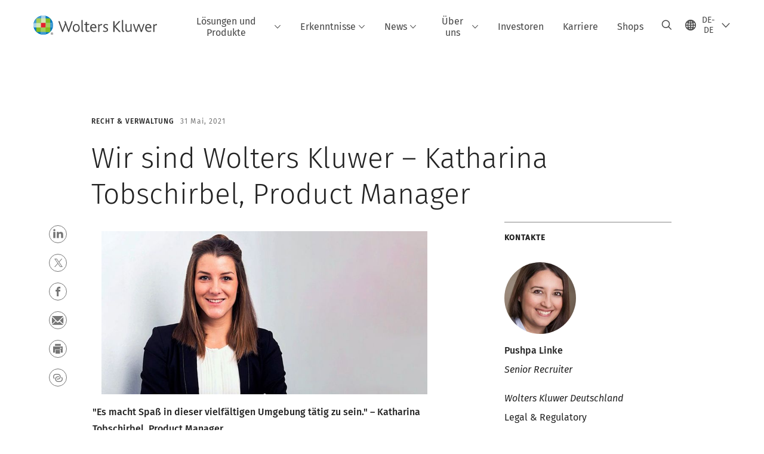

--- FILE ---
content_type: text/html; charset=utf-8
request_url: https://www.wolterskluwer.com/de-de/news/wir-sind-wolters-kluwer-katharina-tobschirbel-product-manager
body_size: 20866
content:



<!DOCTYPE html>
<!--[if lt IE 7]>      <html class="no-js lt-ie9 lt-ie8 lt-ie7"> <![endif]-->
<!--[if IE 7]>         <html class="no-js lt-ie9 lt-ie8"> <![endif]-->
<!--[if IE 8]>         <html class="no-js lt-ie9"> <![endif]-->
<!--[if gt IE 8]><!-->
<html class="no-js" lang="de-DE">
<!--<![endif]-->
<head>
    <!-- Load only critical fonts synchronusly -->
    <link rel="preload" as="font" href="/-/media/themes/wolterskluwer/oneweb/www/oneweb/fonts/wk-icons/wk-icons-open.woff" crossorigin />
    <link rel="preload" as="font" href="/-/media/themes/wolterskluwer/oneweb/www/oneweb/fonts/wk-icons/wk-icons-filled.woff" crossorigin />

    <!-- Load scripts asynchronusly -->
<script defer src="/-/media/themes/wolterskluwer/oneweb/www/oneweb/scripts/optimized-min.js?rev=f3fcb1a9e7f34aad9e334e0912fe36fd&t=20260111T073851Z&hash=DC862B948E2E1CA0FA99DC9E6FC7A3FB" type="e495195311a4e31ee0d39a90-text/javascript"></script>
    <!-- Load third party scripts asynchronusly -->

    <!-- Load all css files -->
<link rel="stylesheet" as="style"  href="/-/media/feature/experience%20accelerator/bootstrap%204/bootstrap%204/styles/optimized-min.css?rev=c22e259ea8a24a019821dc2e0c1139b2&t=20231129T105033Z&hash=E3F83863AC58D0F469E45354ED97148D" rel="stylesheet" /><link rel="stylesheet" as="style"  href="/-/media/base%20themes/custom%20oneweb%20theme/styles/optimized-min.css?rev=edde6151773a4916b964bfec0a52651d&t=20220301T130338Z&hash=703E5A44DC70539BA51E9DF98E488946" rel="stylesheet" /><link rel="stylesheet" as="style"  href="/-/media/themes/wolterskluwer/oneweb/www/oneweb/styles/optimized-min.css?rev=b167d4906598449fa2c0ab6e95659187&t=20260108T123439Z&hash=C8BC56A3D5B8955D1B657C023B508D71" rel="stylesheet" />
    
    
    


    <script type="e495195311a4e31ee0d39a90-text/javascript">
        if (window.location.href.indexOf("fallback=true") > -1) {
            var newUrl = window.location.href.replace("?fallback=true", "").replace("&fallback=true", "");
            history.pushState({}, document.title, newUrl);
        }
    </script>


    <title>Wir sind Wolters Kluwer – Katharina Tobschirbel, Product Manager | Wolters Kluwer</title>




    <link href="/-/media/project/wolterskluwer/oneweb/common/images/logo/favicon.png?rev=8fd11c2da925430faf1b0eb7e2f2691e&amp;hash=8821B490D04CA0C9BBE51C96609C530E" rel="shortcut icon" />



<meta property="og:description"  content="Wir sind Wolters Kluwer: Kolleginnen und Kollegen stellen sich und ihre Arbeit vor. „Es macht Spaß in dieser vielfältigen Umgebung tätig zu sein.“ – Katharina Tobschirbel, Product Manager"><meta property="og:image"  content="https://assets.contenthub.wolterskluwer.com/api/public/content/2c2f6b3f96da49d193afba7762aa7bc9"><meta property="og:title"  content="Wir sind Wolters Kluwer – Katharina Tobschirbel, Product Manager "><meta property="og:url"  content="https://www.wolterskluwer.com/de-de/news/wir-sind-wolters-kluwer-katharina-tobschirbel-product-manager">


<meta  name="description" content="Wir sind Wolters Kluwer: Kolleginnen und Kollegen stellen sich und ihre Arbeit vor – Katharina Tobschirbel, Product Manager"><meta http-equiv="content-language" content="de-de"/>




<meta property="twitter:image"  content="https://assets.contenthub.wolterskluwer.com/api/public/content/2c2f6b3f96da49d193afba7762aa7bc9"><meta property="twitter:description"  content="Wir sind Wolters Kluwer: Kolleginnen und Kollegen stellen sich und ihre Arbeit vor. „Es macht Spaß in dieser vielfältigen Umgebung tätig zu sein.“ – Katharina Tobschirbel, Product Manager"><meta property="twitter:title"  content="Wir sind Wolters Kluwer – Katharina Tobschirbel, Product Manager "><meta property="twitter:card"  content="summary_large_image">

    <meta name="viewport" content="width=device-width, initial-scale=1, maximum-scale=5" />



<script type="e495195311a4e31ee0d39a90-text/javascript">
    var wkPageData = window.wkPageData || {};
    wkPageData.page = {
          pageInfo:
          {
                  pageID: "{00B8AB2A-86F9-4244-AA20-30ACE0A19CF1}",
                  pageTitle: "Wir sind Wolters Kluwer – Katharina Tobschirbel, Product Manager ",
                  pageCreationDate: "2021-06-02",
                  pageFirstPublishDate: "2021-06-01",
                  contentUpdateDate: "2021-07-14",
                  daysSincelLastEdit: "1665"
          },

          category:
          {
                 businessUnit: "LR - Europe - Germany" ,
                 division: "LR" ,
                 allocatedBU: "Germany" ,
                 siteSection: "News &amp; Pressemeldungen" ,
                 segments: "Law Firms" 
          },

         attributes:
         {
                 pageTemplate: "News Page",
                 pageLanguage: "de-de",
                 audience: "Corporate Counsel|Lawyer Attorney",
                 areaOfInterest: "Legal",
                 umbrellaTopics: "Digital transformation|Future of work",
                 newsType: "Global News",
                 geoAvailability: "Germany"
         }
    };
</script>


        <link rel="alternate" hreflang="de-DE" href="https://www.wolterskluwer.com/de-de/news/wir-sind-wolters-kluwer-katharina-tobschirbel-product-manager" />
        <link rel="alternate" hreflang="x-default" href="https://www.wolterskluwer.com/en" />
    <link rel="canonical" href="https://www.wolterskluwer.com/de-de/news/wir-sind-wolters-kluwer-katharina-tobschirbel-product-manager" />


<!-- Google Tag Manager --><script data-xp-off type="e495195311a4e31ee0d39a90-text/javascript">(function(w,d,s,l,i){w[l]=w[l]||[];w[l].push({'gtm.start':new Date().getTime(),event:'gtm.js'});var f=d.getElementsByTagName(s)[0],j=d.createElement(s),dl=l!='dataLayer'?'&l='+l:'';j.async=true;j.src='https://www.googletagmanager.com/gtm.js?id='+i+dl;f.parentNode.insertBefore(j,f);})(window,document,'script','dataLayer','GTM-53VFLLN');</script><!-- End Google Tag Manager -->

<!-- OneTrust Cookies Consent Notice start for wolterskluwer.com -->
<script src="https://cdn.cookielaw.org/scripttemplates/otSDKStub.js" data-document-language="true" type="e495195311a4e31ee0d39a90-text/javascript" charset="UTF-8" data-domain-script="9ecb427c-f876-4779-aeff-62bba4f8889f" async defer>
</script>
<script type="e495195311a4e31ee0d39a90-text/javascript">
function OptanonWrapper() { }
</script>
<!-- OneTrust Cookies Consent Notice end for wolterskluwer.com -->

<!-- Custom JS for OneTrust  -->
<script type="e495195311a4e31ee0d39a90-text/javascript">
	function waitForCookieBanner(selector, callback){
	  var timesRun = 0;
	  var waitInterval = setInterval(function(){
		  timesRun += 1;
		  if(timesRun === 500){
			  clearInterval(waitInterval);
		  }
		  if(document.querySelector(selector)){
			  clearInterval(waitInterval);
			  callback();
		  }
	  }, 10);
	};
	window.addEventListener('load', () => {
		waitForCookieBanner("#onetrust-banner-sdk", function(){
			if(document.querySelector(".ot-sdk-container").offsetHeight>0){
				document.querySelector(".onetrust-pc-dark-filter").style ='display : block !important';
			};
			var closeButton = document.querySelector("#close-pc-btn-handler");
			closeButton.addEventListener('click',()=>{
				if(document.querySelector(".ot-sdk-container").offsetHeight>0){
					document.querySelector(".onetrust-pc-dark-filter").classList.add("ot-hide");
					document.querySelector(".onetrust-pc-dark-filter").classList.add("display-overlay");
				}
			});
			var allButtons = document.querySelectorAll("#onetrust-reject-all-handler,#onetrust-accept-btn-handler,#accept-recommended-btn-handler,.ot-pc-refuse-all-handler,.save-preference-btn-handler");
						allButtons.forEach((button)=>{
						button.addEventListener('click',()=>{
							document.querySelector(".onetrust-pc-dark-filter").classList.remove("display-overlay");
					});
				});
		});
	});
</script>

    <link rel="preconnect" href="https://www.gstatic.com" />
    <link rel="preconnect" href="https://fonts.googleapis.com" />
    <link rel="preconnect" href="https://fonts.gstatic.com" />
    <link rel="preconnect" href="https://www.google-analytics.com" />
    <link rel="preconnect" href="https://www.googletagmanager.com" /><script optanon-category="C0003" type="e495195311a4e31ee0d39a90-text/javascript">
window.addEventListener('OneTrustGroupsUpdated', (event) => {
    if (!event.detail.includes("C0003")) return;
    
    const dbpr = 100;
    if (Math.random() * 100 <= 100 - dbpr) return;
    
    const d = "dbbRum";
    const w = window;
    const doc = document;
    
    // Initialize dbbRum array
    w[d] = w[d] || [];
    w[d].push(["presampling", dbpr]);
    
    // Add error listeners
    ["error", "unhandledrejection"].forEach(type => {
        addEventListener(type, e => w[d].push([type, e]));
    });
    
    // Load DebugBear script
    const script = doc.createElement("script");
    script.async = true;
    script.src = "https://cdn.debugbear.com/jmOsAXsjNi5L.js";
    doc.head.appendChild(script);
    
    // Add page data if available
    if (window.wkPageData?.page?.category) {
        const { division, businessUnit } = window.wkPageData.page.category;
        if (division) w[d].push(["tag1", division]);
        if (businessUnit) w[d].push(["tag2", businessUnit]);
    }
	if (window.wkPageData?.page?.attributes) {
        const { pageTemplate } = window.wkPageData.page.attributes;
        if (pageTemplate) w[d].push(["tag3", pageTemplate]);
    }
});
</script>
<script optanon-category="C0003" type="e495195311a4e31ee0d39a90-text/javascript">
window.addEventListener('OneTrustGroupsUpdated', function(event) {
    if (!event.detail.includes("C0003")) { 
        return;
    }

    if (document.querySelector('script[src^="//cdn.mouseflow.com/projects"]')) {
        console.log("Mouseflow script is already loaded.");
        return;
    }

    (function() {
        var PROJECT_ID = "0adf4ddb-d4ab-44cf-a6be-368c4dc5b1c1";
        var mf = document.createElement("script");
        mf.type = "text/javascript"; 
        mf.async = true;
        mf.src = `//cdn.mouseflow.com/projects/${PROJECT_ID}.js`; // Use template literals
        mf.setAttribute("crossorigin", "anonymous");
        document.getElementsByTagName("head")[0].appendChild(mf);

        mf.onload = function() {
            const userData = wkPageData.page.category; 
            if (typeof _mfq !== "undefined" && userData) {
                Object.keys(userData).forEach((key, index) => {
                    _mfq.push(["setVariable", index, key, userData[key]]);
                });
            } else {
                console.log("Mouseflow is not initialized or no user data available.");
            }
        };
    })();
});
</script>


<!-- Site Name -->


<!-- Logos -->


<!-- Social Profile Links -->


<!-- Breadcrumbs -->
<script type="application/ld+json">{"@type":"BreadcrumbList","itemListElement":[{"position":1,"item":{"@id":"https://www.wolterskluwer.com/de-de","name":"Home"},"@type":"ListItem"},{"position":2,"item":{"@id":"https://www.wolterskluwer.com/de-de/news","name":"News & Pressemeldungen"},"@type":"ListItem"},{"position":3,"item":{"@id":"https://www.wolterskluwer.com/de-de/news/wir-sind-wolters-kluwer-katharina-tobschirbel-product-manager","name":"Wir sind Wolters Kluwer – Katharina Tobschirbel, Product Manager "},"@type":"ListItem"}],"@context":"https://schema.org"}</script>

<!-- Page related info -->
<script type="application/ld+json">{"@type":"NewsArticle","publisher":{"@type":"Organization","name":"Wolterskluwer","description":"Wolters Kluwer is a global provider of professional information, software solutions, and services.","url":"https://www.wolterskluwer.com/","logo":{"@type":"ImageObject","url":"https://cdn.wolterskluwer.io/wk/fundamentals/1.15.2/logo/assets/medium.svg"}},"datePublished":"2021-05-31T00:00:00+00:00","headline":"Wir sind Wolters Kluwer – Katharina Tobschirbel, Product Manager ","image":[],"author":[],"description":"Wir sind Wolters Kluwer: Kolleginnen und Kollegen stellen sich und ihre Arbeit vor. „Es macht Spaß in dieser vielfältigen Umgebung tätig zu sein.“ – Katharina Tobschirbel, Product Manager","@context":"http://schema.org"}</script>

<!-- Featured Video -->

<!-- Faq Page info -->


<!-- Video Carousel -->


<!-- Video -->


<!-- Profile Page Schema-->


<!-- Organization    -->


<!-- Potential Action    -->


<!-- Product Properties    -->





</head>
<body class="article-page default-device bodyclass" data-grecaptcha="6Lf6x-MUAAAAAATFy_Zy7Y9FezDcp0kmycrG1taQ">
    


<!-- Google Tag Manager (noscript) --><noscript data-xp-off><iframe src="https://www.googletagmanager.com/ns.html?id=GTM-53VFLLN" height="0" width="0" style="display:none;visibility:hidden"></iframe></noscript><!-- End Google Tag Manager (noscript) -->

<div class="site-name" data-site-name="www"></div>

   <script data-xp-off type="e495195311a4e31ee0d39a90-text/javascript">
            // Get cookie function to check existing cookie name
            var getCookie = function(name) {
                var value = "; " + document.cookie;
                var parts = value.split("; " + name + "=");
                if (parts.length == 2) return parts.pop().split(";").shift();
            };
        	
          var urlComposer = function(lang) {
                var u = window.location;
                var path = u.pathname.replace(/(\/[a-z]{2}[-][a-zA-Z]{2})|(\/en$)|(en\/)/g, '');
                path = path.substr(0, 1) !== "/" ? "/"+path : path;
               return u.origin+lang+path;
            }
            
        
            function udtCookieboxClosed() {
                if (typeof udt !== "undefined") {
                    var consent = udt.Choices;
                    // Check for cookie presence
                    var cookieVal = getCookie('UserDataTrustConsent');        
                    
                }
            }
    </script>
    
<!-- #wrapper -->
<div id="wrapper">
    <!-- #header -->
    <header>
        <div id="header" class="container-fluid">
            <div class="row">
<div class="component plain-html col-12">
    <div class="component-content">
    <div class="skip-to-nav-wrapper">
        <a class="skip-nav-link" href="#main-content" aria-label="Skip Header">Navigation überspringen</a>
    </div>    </div>
</div>        <div id="alert-bar" class="alert-wrapper hide">
            <div>
                <div class="row"></div>
            </div>
            <div class="alert-bar language-alert false" role="alert">
                <div class="alert-bar-wrapper">
                            <img alt="alert-icon" src="https://assets.contenthub.wolterskluwer.com/api/public/content/f3d6188f99544aa9b6ed8cd95f76ffc4.svg?v=e6f18377" />
                    <div class="alert-title">
                        In der von Ihnen ausgewählten Sprache stehen leider nicht alle Informationen zur Verfügung.
<a href="/en">Um das gesamte Angebot zu sehen, navigieren Sie bitte zu der globalen Website.</a>
                    </div>
                    <button title="Close Button" class="close-alert" data-action="language">
                        <span class="sr-only">Close</span>
                    </button>
                </div>
            </div>
            <div>
                <div class="row"></div>
            </div>
        </div>



<div class="component row-splitter">
        <div class="container-fluid">
            <div >
                <div class="row">


<div class="component row-splitter">
        <div class="container-fluid">
            <div >
                <div class="row">


<!--Placeholder for hat/breadcrumbs-->
<!-- Navigation Menu -->


    <div class="globalnavhat">
        <div class="global-menu-trigger-wrapper">
            <button class="global-menu-toggle" data-open-label="Globale Navigation &#246;ffnen" data-close-label="Globale Navigation schlie&#223;en"><span class="button-label">Globale Navigation &#246;ffnen</span><i class="wk-icon-chevron-down" aria-hidden="true"></i></button>
            <div class="languageselector_wrapper">
                <div class="row">


    <div class="component language-selector-component">
        <div class="component-content">
                <button class="language-selector-button" aria-label="Select language and country" aria-haspopup="true" aria-expanded="false" aria-controls="language-selector"><i aria-hidden="true" title="globe" class="wk-icon-globe"></i>  <p class="current-language">DE-DE</p> <i class="wk-icon-chevron-down" aria-hidden="true"></i> </button>
                <div class="component tabs language-selector-modal" id="language-selector">
                    <div class="component-content">
                        <div class="language-selector-heading-text"><p style="text-align: center;">Besuchen Sie unsere <a href="https://www.wolterskluwer.com/en">globale Website</a> auf Englisch oder w&auml;hlen Sie unten einen alternativen Standort oder eine alternative Sprache aus</p></div>
                        <div class="tabs-inner">
                            <ul class="tabs-heading">
                                    <li tabindex="0">
                                        <div>
                                            <div class="row">
                                                <div class="component content">
                                                    <div class="component-content">
                                                        <div class="field-heading" data-dm-wk="tabshorizontal.button">
                                                            Amerika
                                                        </div>
                                                    </div>
                                                </div>
                                            </div>
                                        </div>
                                    </li>
                                    <li tabindex="0">
                                        <div>
                                            <div class="row">
                                                <div class="component content">
                                                    <div class="component-content">
                                                        <div class="field-heading" data-dm-wk="tabshorizontal.button">
                                                            Europa
                                                        </div>
                                                    </div>
                                                </div>
                                            </div>
                                        </div>
                                    </li>
                                    <li tabindex="0">
                                        <div>
                                            <div class="row">
                                                <div class="component content">
                                                    <div class="component-content">
                                                        <div class="field-heading" data-dm-wk="tabshorizontal.button">
                                                            Asien-Pazifik
                                                        </div>
                                                    </div>
                                                </div>
                                            </div>
                                        </div>
                                    </li>
                            </ul>
                            <div class="tabs-container">
                                    <div class="tab">
                                        <div class="row">
                                            <div class="row component column-splitter">
                                                    <div class="col-12 col-md-3">
                                                        <div class="row">


<div class="component link-list">
    <div class="component-content">
        <h3 class="language-selector-modal__country-name">Brasilien</h3>

            <div class="language-selector-modal__page">
                <span class="language-selector-modal__page-name">Startseite:</span>
                <ul>

                        <li>
                            <div class="field-link">
                                    <a href="/pt-br" data-variantfieldname="Link">Portugiesisch</a>
                            </div>
                        </li>
                </ul>
            </div>
    </div>
</div>
                                                        </div>
                                                    </div>
                                                    <div class="col-12 col-md-3">
                                                        <div class="row">


<div class="component link-list">
    <div class="component-content">
        <h3 class="language-selector-modal__country-name">Kanada</h3>

            <div class="language-selector-modal__page">
                <span class="language-selector-modal__page-name">Startseite:</span>
                <ul>

                        <li>
                            <div class="field-link">
                                    <a href="/en-ca" data-variantfieldname="Link">Englisch</a>
                            </div>
                        </li>
                        <li>
                            <div class="field-link">
                                    <a href="/fr-ca" data-variantfieldname="Link">Franz&#246;sisch</a>
                            </div>
                        </li>
                </ul>
            </div>
    </div>
</div>
                                                        </div>
                                                    </div>
                                                    <div class="col-12 col-md-3">
                                                        <div class="row">


<div class="component link-list">
    <div class="component-content">
        <h3 class="language-selector-modal__country-name">Lateinamerika</h3>

            <div class="language-selector-modal__page">
                <span class="language-selector-modal__page-name">Startseite:</span>
                <ul>

                        <li>
                            <div class="field-link">
                                    <a href="/es" data-variantfieldname="Link">Spanisch</a>
                            </div>
                        </li>
                </ul>
            </div>
    </div>
</div>
                                                        </div>
                                                    </div>
                                                    <div class="col-12 col-md-3">
                                                        <div class="row">


<div class="component link-list">
    <div class="component-content">
        <h3 class="language-selector-modal__country-name">Vereinigte Staaten</h3>

            <div class="language-selector-modal__page">
                <span class="language-selector-modal__page-name">Startseite:</span>
                <ul>

                        <li>
                            <div class="field-link">
                                    <a href="/en" data-variantfieldname="Link">Englisch</a>
                            </div>
                        </li>
                </ul>
            </div>
    </div>
</div>
                                                        </div>
                                                    </div>
                                            </div>
                                        </div>
                                    </div>
                                    <div class="tab">
                                        <div class="row">
                                            <div class="row component column-splitter">
                                                    <div class="col-12 col-md-3">
                                                        <div class="row">


<div class="component link-list">
    <div class="component-content">
        <h3 class="language-selector-modal__country-name">Belgien</h3>

            <div class="language-selector-modal__page">
                <span class="language-selector-modal__page-name">Startseite:</span>
                <ul>

                        <li>
                            <div class="field-link">
                                    <a href="/nl-be" data-variantfieldname="Link">Niederl&#228;ndisch</a>
                            </div>
                        </li>
                        <li>
                            <div class="field-link">
                                    <a href="/fr-be" data-variantfieldname="Link">Franz&#246;sisch</a>
                            </div>
                        </li>
                </ul>
            </div>
    </div>
</div>
                                                        </div>
                                                    </div>
                                                    <div class="col-12 col-md-3">
                                                        <div class="row">


<div class="component link-list">
    <div class="component-content">
        <h3 class="language-selector-modal__country-name">Tschechische Republik</h3>

            <div class="language-selector-modal__page">
                <span class="language-selector-modal__page-name">Startseite:</span>
                <ul>

                        <li>
                            <div class="field-link">
                                    <a href="/cs-cz" data-variantfieldname="Link">Tschechisch</a>
                            </div>
                        </li>
                </ul>
            </div>
    </div>
</div>
                                                        </div>
                                                    </div>
                                                    <div class="col-12 col-md-3">
                                                        <div class="row">


<div class="component link-list">
    <div class="component-content">
        <h3 class="language-selector-modal__country-name">Danmark</h3>

            <div class="language-selector-modal__page">
                <span class="language-selector-modal__page-name">Startseite:</span>
                <ul>

                        <li>
                            <div class="field-link">
                                    <a href="/da-dk" data-variantfieldname="Link">Danish</a>
                            </div>
                        </li>
                </ul>
            </div>
    </div>
</div>
                                                        </div>
                                                    </div>
                                                    <div class="col-12 col-md-3">
                                                        <div class="row">


<div class="component link-list">
    <div class="component-content">
        <h3 class="language-selector-modal__country-name">Frankreich</h3>

            <div class="language-selector-modal__page">
                <span class="language-selector-modal__page-name">Startseite:</span>
                <ul>

                        <li>
                            <div class="field-link">
                                    <a href="/fr-fr" data-variantfieldname="Link">Franz&#246;sisch</a>
                            </div>
                        </li>
                </ul>
            </div>
    </div>
</div>
                                                        </div>
                                                    </div>
                                                    <div class="col-12 col-md-3">
                                                        <div class="row">


<div class="component link-list">
    <div class="component-content">
        <h3 class="language-selector-modal__country-name">Deutschland</h3>

            <div class="language-selector-modal__page">
                <span class="language-selector-modal__page-name">Startseite:</span>
                <ul>

                        <li>
                            <div class="field-link">
                                    <a href="/de-de" data-variantfieldname="Link">Deutsch</a>
                            </div>
                        </li>
                </ul>
            </div>
            <div class="language-selector-modal__page">
                <span class="language-selector-modal__page-name">Aktuelle Seite:</span>
                <ul>

                        <li>
                            <div class="field-link">
                                    <a href="/de-de/news/wir-sind-wolters-kluwer-katharina-tobschirbel-product-manager" data-variantfieldname="Link">Deutsch</a>
                            </div>
                        </li>
                </ul>
            </div>
    </div>
</div>
                                                        </div>
                                                    </div>
                                                    <div class="col-12 col-md-3">
                                                        <div class="row">


<div class="component link-list">
    <div class="component-content">
        <h3 class="language-selector-modal__country-name">Ungarn</h3>

            <div class="language-selector-modal__page">
                <span class="language-selector-modal__page-name">Startseite:</span>
                <ul>

                        <li>
                            <div class="field-link">
                                    <a href="/hu-hu" data-variantfieldname="Link">Ungarisch</a>
                            </div>
                        </li>
                </ul>
            </div>
    </div>
</div>
                                                        </div>
                                                    </div>
                                                    <div class="col-12 col-md-3">
                                                        <div class="row">


<div class="component link-list">
    <div class="component-content">
        <h3 class="language-selector-modal__country-name">Italien</h3>

            <div class="language-selector-modal__page">
                <span class="language-selector-modal__page-name">Startseite:</span>
                <ul>

                        <li>
                            <div class="field-link">
                                    <a href="/it-it" data-variantfieldname="Link">Italienisch</a>
                            </div>
                        </li>
                </ul>
            </div>
    </div>
</div>
                                                        </div>
                                                    </div>
                                                    <div class="col-12 col-md-3">
                                                        <div class="row">


<div class="component link-list">
    <div class="component-content">
        <h3 class="language-selector-modal__country-name">Niederlande</h3>

            <div class="language-selector-modal__page">
                <span class="language-selector-modal__page-name">Startseite:</span>
                <ul>

                        <li>
                            <div class="field-link">
                                    <a href="/nl-nl" data-variantfieldname="Link">Niederl&#228;ndisch</a>
                            </div>
                        </li>
                </ul>
            </div>
    </div>
</div>
                                                        </div>
                                                    </div>
                                                    <div class="col-12 col-md-3">
                                                        <div class="row">


<div class="component link-list">
    <div class="component-content">
        <h3 class="language-selector-modal__country-name">Norwegen</h3>

            <div class="language-selector-modal__page">
                <span class="language-selector-modal__page-name">Startseite:</span>
                <ul>

                        <li>
                            <div class="field-link">
                                    <a href="/nb-no" data-variantfieldname="Link">Norwegisch</a>
                            </div>
                        </li>
                </ul>
            </div>
    </div>
</div>
                                                        </div>
                                                    </div>
                                                    <div class="col-12 col-md-3">
                                                        <div class="row">


<div class="component link-list">
    <div class="component-content">
        <h3 class="language-selector-modal__country-name">Polen</h3>

            <div class="language-selector-modal__page">
                <span class="language-selector-modal__page-name">Startseite:</span>
                <ul>

                        <li>
                            <div class="field-link">
                                    <a href="/pl-pl" data-variantfieldname="Link">Polnisch</a>
                            </div>
                        </li>
                </ul>
            </div>
    </div>
</div>
                                                        </div>
                                                    </div>
                                                    <div class="col-12 col-md-3">
                                                        <div class="row">


<div class="component link-list">
    <div class="component-content">
        <h3 class="language-selector-modal__country-name">Portugal</h3>

            <div class="language-selector-modal__page">
                <span class="language-selector-modal__page-name">Startseite:</span>
                <ul>

                        <li>
                            <div class="field-link">
                                    <a href="/pt-pt" data-variantfieldname="Link">Portugiesisch</a>
                            </div>
                        </li>
                </ul>
            </div>
    </div>
</div>
                                                        </div>
                                                    </div>
                                                    <div class="col-12 col-md-3">
                                                        <div class="row">


<div class="component link-list">
    <div class="component-content">
        <h3 class="language-selector-modal__country-name">Rum&#228;nien</h3>

            <div class="language-selector-modal__page">
                <span class="language-selector-modal__page-name">Startseite:</span>
                <ul>

                        <li>
                            <div class="field-link">
                                    <a href="/ro-ro" data-variantfieldname="Link">Rum&#228;nisch</a>
                            </div>
                        </li>
                </ul>
            </div>
    </div>
</div>
                                                        </div>
                                                    </div>
                                                    <div class="col-12 col-md-3">
                                                        <div class="row">


<div class="component link-list">
    <div class="component-content">
        <h3 class="language-selector-modal__country-name">Slowakei</h3>

            <div class="language-selector-modal__page">
                <span class="language-selector-modal__page-name">Startseite:</span>
                <ul>

                        <li>
                            <div class="field-link">
                                    <a href="/sk-sk" data-variantfieldname="Link">Slowakisch</a>
                            </div>
                        </li>
                </ul>
            </div>
    </div>
</div>
                                                        </div>
                                                    </div>
                                                    <div class="col-12 col-md-3">
                                                        <div class="row">


<div class="component link-list">
    <div class="component-content">
        <h3 class="language-selector-modal__country-name">Spanien</h3>

            <div class="language-selector-modal__page">
                <span class="language-selector-modal__page-name">Startseite:</span>
                <ul>

                        <li>
                            <div class="field-link">
                                    <a href="/es-es" data-variantfieldname="Link">Spanisch</a>
                            </div>
                        </li>
                </ul>
            </div>
    </div>
</div>
                                                        </div>
                                                    </div>
                                                    <div class="col-12 col-md-3">
                                                        <div class="row">


<div class="component link-list">
    <div class="component-content">
        <h3 class="language-selector-modal__country-name">Schweden</h3>

            <div class="language-selector-modal__page">
                <span class="language-selector-modal__page-name">Startseite:</span>
                <ul>

                        <li>
                            <div class="field-link">
                                    <a href="/sv-se" data-variantfieldname="Link">Schwedisch</a>
                            </div>
                        </li>
                </ul>
            </div>
    </div>
</div>
                                                        </div>
                                                    </div>
                                                    <div class="col-12 col-md-3">
                                                        <div class="row">


<div class="component link-list">
    <div class="component-content">
        <h3 class="language-selector-modal__country-name">Vereinigtes K&#246;nigreich</h3>

            <div class="language-selector-modal__page">
                <span class="language-selector-modal__page-name">Startseite:</span>
                <ul>

                        <li>
                            <div class="field-link">
                                    <a href="/en-gb" data-variantfieldname="Link">Englisch</a>
                            </div>
                        </li>
                </ul>
            </div>
    </div>
</div>
                                                        </div>
                                                    </div>
                                            </div>
                                        </div>
                                    </div>
                                    <div class="tab">
                                        <div class="row">
                                            <div class="row component column-splitter">
                                                    <div class="col-12 col-md-3">
                                                        <div class="row">


<div class="component link-list">
    <div class="component-content">
        <h3 class="language-selector-modal__country-name">Australien</h3>

            <div class="language-selector-modal__page">
                <span class="language-selector-modal__page-name">Startseite:</span>
                <ul>

                        <li>
                            <div class="field-link">
                                    <a href="/en-au" data-variantfieldname="Link">Englisch</a>
                            </div>
                        </li>
                </ul>
            </div>
    </div>
</div>
                                                        </div>
                                                    </div>
                                                    <div class="col-12 col-md-3">
                                                        <div class="row">


<div class="component link-list">
    <div class="component-content">
        <h3 class="language-selector-modal__country-name">China</h3>

            <div class="language-selector-modal__page">
                <span class="language-selector-modal__page-name">Startseite:</span>
                <ul>

                        <li>
                            <div class="field-link">
                                    <a href="https://www.wolterskluwer.cn" data-variantfieldname="Link" target="_blank" rel="noopener noreferrer">Vereinfachtes Chinesisch</a>
                            </div>
                        </li>
                </ul>
            </div>
    </div>
</div>
                                                        </div>
                                                    </div>
                                                    <div class="col-12 col-md-3">
                                                        <div class="row">


<div class="component link-list">
    <div class="component-content">
        <h3 class="language-selector-modal__country-name">Hongkong</h3>

            <div class="language-selector-modal__page">
                <span class="language-selector-modal__page-name">Startseite:</span>
                <ul>

                        <li>
                            <div class="field-link">
                                    <a href="/en-hk" data-variantfieldname="Link">Englisch</a>
                            </div>
                        </li>
                </ul>
            </div>
    </div>
</div>
                                                        </div>
                                                    </div>
                                                    <div class="col-12 col-md-3">
                                                        <div class="row">


<div class="component link-list">
    <div class="component-content">
        <h3 class="language-selector-modal__country-name">Indien</h3>

            <div class="language-selector-modal__page">
                <span class="language-selector-modal__page-name">Startseite:</span>
                <ul>

                        <li>
                            <div class="field-link">
                                    <a href="/en-in" data-variantfieldname="Link">Englisch</a>
                            </div>
                        </li>
                </ul>
            </div>
    </div>
</div>
                                                        </div>
                                                    </div>
                                                    <div class="col-12 col-md-3">
                                                        <div class="row">


<div class="component link-list">
    <div class="component-content">
        <h3 class="language-selector-modal__country-name">Japan</h3>

            <div class="language-selector-modal__page">
                <span class="language-selector-modal__page-name">Startseite:</span>
                <ul>

                        <li>
                            <div class="field-link">
                                    <a href="/ja-jp" data-variantfieldname="Link">Japanisch</a>
                            </div>
                        </li>
                </ul>
            </div>
    </div>
</div>
                                                        </div>
                                                    </div>
                                                    <div class="col-12 col-md-3">
                                                        <div class="row">


<div class="component link-list">
    <div class="component-content">
        <h3 class="language-selector-modal__country-name">Malaysia</h3>

            <div class="language-selector-modal__page">
                <span class="language-selector-modal__page-name">Startseite:</span>
                <ul>

                        <li>
                            <div class="field-link">
                                    <a href="/en-my" data-variantfieldname="Link">Englisch</a>
                            </div>
                        </li>
                </ul>
            </div>
    </div>
</div>
                                                        </div>
                                                    </div>
                                                    <div class="col-12 col-md-3">
                                                        <div class="row">


<div class="component link-list">
    <div class="component-content">
        <h3 class="language-selector-modal__country-name">Neuseeland</h3>

            <div class="language-selector-modal__page">
                <span class="language-selector-modal__page-name">Startseite:</span>
                <ul>

                        <li>
                            <div class="field-link">
                                    <a href="/en-nz" data-variantfieldname="Link">Englisch</a>
                            </div>
                        </li>
                </ul>
            </div>
    </div>
</div>
                                                        </div>
                                                    </div>
                                                    <div class="col-12 col-md-3">
                                                        <div class="row">


<div class="component link-list">
    <div class="component-content">
        <h3 class="language-selector-modal__country-name">Philippinen</h3>

            <div class="language-selector-modal__page">
                <span class="language-selector-modal__page-name">Startseite:</span>
                <ul>

                        <li>
                            <div class="field-link">
                                    <a href="/en-ph" data-variantfieldname="Link">Englisch</a>
                            </div>
                        </li>
                </ul>
            </div>
    </div>
</div>
                                                        </div>
                                                    </div>
                                                    <div class="col-12 col-md-3">
                                                        <div class="row">


<div class="component link-list">
    <div class="component-content">
        <h3 class="language-selector-modal__country-name">Singapur</h3>

            <div class="language-selector-modal__page">
                <span class="language-selector-modal__page-name">Startseite:</span>
                <ul>

                        <li>
                            <div class="field-link">
                                    <a href="/en-sg" data-variantfieldname="Link">Englisch</a>
                            </div>
                        </li>
                </ul>
            </div>
    </div>
</div>
                                                        </div>
                                                    </div>
                                                    <div class="col-12 col-md-3">
                                                        <div class="row">


<div class="component link-list">
    <div class="component-content">
        <h3 class="language-selector-modal__country-name">S&#252;dkorea</h3>

            <div class="language-selector-modal__page">
                <span class="language-selector-modal__page-name">Startseite:</span>
                <ul>

                        <li>
                            <div class="field-link">
                                    <a href="/ko-kr" data-variantfieldname="Link">Englisch</a>
                            </div>
                        </li>
                </ul>
            </div>
    </div>
</div>
                                                        </div>
                                                    </div>
                                                    <div class="col-12 col-md-3">
                                                        <div class="row">


<div class="component link-list">
    <div class="component-content">
        <h3 class="language-selector-modal__country-name">Taiwan</h3>

            <div class="language-selector-modal__page">
                <span class="language-selector-modal__page-name">Startseite:</span>
                <ul>

                        <li>
                            <div class="field-link">
                                    <a href="/zh-tw" data-variantfieldname="Link">Englisch</a>
                            </div>
                        </li>
                </ul>
            </div>
    </div>
</div>
                                                        </div>
                                                    </div>
                                                    <div class="col-12 col-md-3">
                                                        <div class="row">


<div class="component link-list">
    <div class="component-content">
        <h3 class="language-selector-modal__country-name">Thailand</h3>

            <div class="language-selector-modal__page">
                <span class="language-selector-modal__page-name">Startseite:</span>
                <ul>

                        <li>
                            <div class="field-link">
                                    <a href="/th-th" data-variantfieldname="Link">Englisch</a>
                            </div>
                        </li>
                </ul>
            </div>
    </div>
</div>
                                                        </div>
                                                    </div>
                                                    <div class="col-12 col-md-3">
                                                        <div class="row">


<div class="component link-list">
    <div class="component-content">
        <h3 class="language-selector-modal__country-name">Vietnam</h3>

            <div class="language-selector-modal__page">
                <span class="language-selector-modal__page-name">Startseite:</span>
                <ul>

                        <li>
                            <div class="field-link">
                                    <a href="/vi-vn" data-variantfieldname="Link">Englisch</a>
                            </div>
                        </li>
                </ul>
            </div>
    </div>
</div>
                                                        </div>
                                                    </div>
                                            </div>
                                        </div>
                                    </div>
                            </div>
                        </div>
                    </div>
                </div>
        </div>
    </div>
</div>
            </div>
        </div>
    </div>

<nav aria-label="Wolters Kluwer Navigation" id="globalNav">
    <div class="ow-global-nav-container">
        <div class="ow-global-nav-wrapper">
            <div>
                <div class="row">
<div class="component image file-type-icon-media-link header-logo">
    <div class="component-content">
<a title="Logo" href="/de-de"><picture title="Wolters Kluwer Logo"><source srcset="https://cdn.wolterskluwer.io/wk/jumpstart-v3-assets/0.x.x/logo/medium.svg" media="(max-width:991px)" width="161px" height="26px"></source><source srcset="https://cdn.wolterskluwer.io/wk/jumpstart-v3-assets/0.x.x/logo/medium.svg" media="(max-width:1199px)" width="161px" height="26px"></source><source srcset="https://cdn.wolterskluwer.io/wk/jumpstart-v3-assets/0.x.x/logo/large.svg" media="(min-width:1200px) and (max-width:1599px)" width="161px" height="26px"></source><img src="https://cdn.wolterskluwer.io/wk/jumpstart-v3-assets/0.x.x/logo/large.svg" alt="Wolters Kluwer Logo" width="214px" height="34px" /></picture></a>    </div>
</div>
</div>
            </div>
            <div class="ow-global-nav-main" id="Main-Menu">
                <ul class="ow-global-nav-list-level-1">
                        <li class="ow-global-nav-item-level-1">
                                <button class="ow-global-nav-link-level-1" type="button" aria-haspopup="true" aria-expanded="false" aria-controls="nav-level-1-l&#246;sungen-und-produkte">
                                    L&#246;sungen und Produkte
                                    <i class="wk-icon-chevron-down" aria-hidden="true"></i>
                                </button>
                                                            <ul class="ow-global-nav-list-level-2" id="nav-level-1-l&#246;sungen-und-produkte">
                                        <li class="ow-global-nav-item-level-2">
                                                <button class="ow-global-nav-link-level-2 submenu-button" type="button" aria-expanded="false" aria-controls="nav-level-2-content-nach-produktname">
                                                    Nach Produktname
                                                    <i class="wk-icon-chevron-down" aria-hidden="true"></i>
                                                </button>
                                                                                            <div class="ow-global-nav-content-panel ow-global-nav-level-2-content" id="nav-level-2-content-nach-produktname">


<div class="ow-global-nav-content-section  " id="content-section-steuern-und-buchhaltung">
    <h3 class="content-heading">Steuern und Buchhaltung</h3>
            <ul class="ow-global-nav-features-list">
                <li class="ow-global-nav-feature-item">
                    <a class="ow-global-nav-feature-link" href="https://www.wolterskluwer.com/de-de/solutions/addison-komplettloesung-steuerberater" target="">
                        ADDISON Komplettl&#246;sung f&#252;r Steuerberater
                    </a>
                        <p class="link-description">Software f&#252;r Steuerberater</p>
                </li>
                <li class="ow-global-nav-feature-item">
                    <a class="ow-global-nav-feature-link" href="https://www.wolterskluwer.com/de-de/solutions/addison-komplettloesung-mittelstand" target="">
                        ADDISON Komplettl&#246;sung f&#252;r den Mittelstand
                    </a>
                        <p class="link-description">Software f&#252;r Unternehmen</p>
                </li>
                <li class="ow-global-nav-feature-item">
                    <a class="ow-global-nav-feature-link" href="https://www.wolterskluwer.com/de-de/solutions/addison-handwerk" target="">
                        ADDISON Handwerk
                    </a>
                        <p class="link-description">Software f&#252;r Handwerksbetriebe</p>
                </li>
                <li class="ow-global-nav-feature-item">
                    <a class="ow-global-nav-feature-link" href="https://www.wolterskluwer.com/de-de/solutions/addison-komplettloesung-mittelstand/addison-lohn-und-gehaltsabrechnung-sme" target="">
                        ADDISON Lohn &amp; Gehalt
                    </a>
                        <p class="link-description">Lohnabrechnung f&#252;r kleine und gro&#223;e Unternehmen</p>
                </li>
        </ul>
            <a href="https://www.wolterskluwer.com/de-de/tax-and-accounting" class="ow-global-nav-cta secondary-cta" target="">
            <span>Mehr erfahren</span>
                <span title="arrow-right" class="wk-icon-arrow-right" aria-hidden="true"></span>


        </a>
</div>

<div class="ow-global-nav-content-section  " id="content-section-recht-&amp;-verwaltung">
    <h3 class="content-heading">Recht &amp; Verwaltung</h3>
            <ul class="ow-global-nav-features-list">
                <li class="ow-global-nav-feature-item">
                    <a class="ow-global-nav-feature-link" href="https://www.wolterskluwer.com/de-de/solutions/annotext" target="">
                        AnNoText
                    </a>
                        <p class="link-description">Kanzleisoftware und digitale Fallbearbeitung f&#252;r Anw&#228;lte</p>
                </li>
                <li class="ow-global-nav-feature-item">
                    <a class="ow-global-nav-feature-link" href="https://www.wolterskluwer.com/de-de/solutions/wolters-kluwer-online" target="">
                        Wolters Kluwer Online
                    </a>
                        <p class="link-description">Alles, was Experten bewegt</p>
                </li>
                <li class="ow-global-nav-feature-item">
                    <a class="ow-global-nav-feature-link" href="https://www.wolterskluwer.com/de-de/solutions/legisway" target="">
                        Legisway
                    </a>
                        <p class="link-description">All-in-One-Software f&#252;r Rechtsabteilungen</p>
                </li>
                <li class="ow-global-nav-feature-item">
                    <a class="ow-global-nav-feature-link" href="https://www.wolterskluwer.com/de-de/solutions/egovpraxis" target="">
                        eGovPraxis
                    </a>
                        <p class="link-description">Expertenl&#246;sungen f&#252;r die kommunale Praxis</p>
                </li>
        </ul>
            <a href="https://www.wolterskluwer.com/de-de/legal" class="ow-global-nav-cta secondary-cta" target="">
            <span>Mehr erfahren</span>
                <span title="arrow-right" class="wk-icon-arrow-right" aria-hidden="true"></span>


        </a>
</div>

<div class="ow-global-nav-content-section  " id="content-section-corporate-performance-und-esg--------------------------">
    <h3 class="content-heading">Corporate Performance und ESG                          </h3>
            <ul class="ow-global-nav-features-list">
                <li class="ow-global-nav-feature-item">
                    <a class="ow-global-nav-feature-link" href="https://www.wolterskluwer.com/de-de/solutions/cch-tagetik" target="">
                        CCH Tagetik
                    </a>
                        <p class="link-description">Software f&#252;r vereinheitlichtes Leistungsmanagement</p>
                </li>
                <li class="ow-global-nav-feature-item">
                    <a class="ow-global-nav-feature-link" href="https://www.wolterskluwer.com/de-de/solutions/enablon" target="">
                        Enablon
                    </a>
                        <p class="link-description">Softwarel&#246;sungen f&#252;r Risiko und Compliance, Technik und Vor&#228;gnge sowie EHAQ und Nachhaltigkeit</p>
                </li>
                <li class="ow-global-nav-feature-item">
                    <a class="ow-global-nav-feature-link" href="https://www.wolterskluwer.com/de-de/solutions/teammate" target="">
                        TeamMate
                    </a>
                        <p class="link-description">L&#246;sungen f&#252;r Pr&#252;fer</p>
                </li>
        </ul>
            <a href="https://www.wolterskluwer.com/de-de/esg" class="ow-global-nav-cta secondary-cta" target="">
            <span> Mehr erfahren</span>
                <span title="arrow-right" class="wk-icon-arrow-right" aria-hidden="true"></span>


        </a>
</div>

<div class="ow-global-nav-content-section  " id="content-section-gesundheit">
    <h3 class="content-heading">Gesundheit</h3>
            <ul class="ow-global-nav-features-list">
                <li class="ow-global-nav-feature-item">
                    <a class="ow-global-nav-feature-link" href="https://www.wolterskluwer.com/de-de/solutions/uptodate" target="">
                        UpToDate
                    </a>
                        <p class="link-description">Branchenf&#252;hrende Unterst&#252;tzung bei klinischen Entscheidungen</p>
                </li>
                <li class="ow-global-nav-feature-item">
                    <a class="ow-global-nav-feature-link" href="https://www.wolterskluwer.com/de-de/solutions/ovid" target="">
                        Ovid
                    </a>
                        <p class="link-description">Die weltweit vertrauensw&#252;rdigste Plattform f&#252;r die medizinische Forschung</p>
                </li>
                <li class="ow-global-nav-feature-item">
                    <a class="ow-global-nav-feature-link" href="https://www.wolterskluwer.com/de-de/solutions/uptodate/drug-decision-support" target="">
                        UpToDate LexiDrug
                    </a>
                        <p class="link-description">Evidenzbasierte L&#246;sungen f&#252;r Arzneimittelreferenzen</p>
                </li>
                <li class="ow-global-nav-feature-item">
                    <a class="ow-global-nav-feature-link" href="https://www.wolterskluwer.com/de-de/solutions/ovid/ovid-synthesis" target="">
                        Ovid Synthesis
                    </a>
                        <p class="link-description">Workflow-L&#246;sung zur Verbesserung in der klinischen Praxis</p>
                </li>
        </ul>
            <a href="https://www.wolterskluwer.com/de-de/health" class="ow-global-nav-cta secondary-cta" target="">
            <span>Mehr erfahren</span>
                <span title="arrow-right" class="wk-icon-arrow-right" aria-hidden="true"></span>


        </a>
</div>

<div class="ow-global-nav-content-section highlight-background " id="content-section-n&#252;tzliche-links">
    <h3 class="content-heading">N&#252;tzliche Links</h3>
            <ul class="ow-global-nav-features-list">
                <li class="ow-global-nav-feature-item">
                    <a class="ow-global-nav-feature-link" href="https://www.wolterskluwer.com/de-de/solutions" target="">
                        L&#246;sungen
                    </a>
                </li>
                <li class="ow-global-nav-feature-item">
                    <a class="ow-global-nav-feature-link" href="https://www.wolterskluwer.com/de-de/my-account-login" target="">
                        Login
                    </a>
                </li>
                <li class="ow-global-nav-feature-item">
                    <a class="ow-global-nav-feature-link" href="https://www.wolterskluwer.com/de-de/know/shops-deutschland" target="">
                        Shops
                    </a>
                </li>
        </ul>
    </div>                                                </div>
                                        </li>
                                </ul>
                        </li>
                        <li class="ow-global-nav-item-level-1">
                                <button class="ow-global-nav-link-level-1" type="button" aria-haspopup="true" aria-expanded="false" aria-controls="nav-level-1-erkenntnisse">
                                    Erkenntnisse
                                    <i class="wk-icon-chevron-down" aria-hidden="true"></i>
                                </button>
                                                            <ul class="ow-global-nav-list-level-2" id="nav-level-1-erkenntnisse">
                                        <li class="ow-global-nav-item-level-2">
                                                <button class="ow-global-nav-link-level-2 submenu-button" type="button" aria-expanded="false" aria-controls="nav-level-2-content-erkenntnisse">
                                                    Erkenntnisse
                                                    <i class="wk-icon-chevron-down" aria-hidden="true"></i>
                                                </button>
                                                                                            <div class="ow-global-nav-content-panel ow-global-nav-level-2-content" id="nav-level-2-content-erkenntnisse">


<div class="ow-global-nav-content-section  " id="content-section-expertenbeitr&#228;ge">
    <h3 class="content-heading">Expertenbeitr&#228;ge</h3>
        <p class="content-description">Die Expertenbeitr&#228;ge von Wolters Kluwer bieten wertvolle Expertise und Informationen, die Entscheidungsprozesse beschleunigen.</p>
                <a href="https://www.wolterskluwer.com/de-de/expert-insights" class="ow-global-nav-cta primary-cta" target="">
            <span>Alle Expertenbeitr&#228;ge anzeigen</span>
                <span title="arrow-right" class="wk-icon-arrow-right" aria-hidden="true"></span>


        </a>
</div>

<div class="ow-global-nav-content-section  " id="content-section-vorgestellte-berichte">
    <h3 class="content-heading">Vorgestellte Berichte</h3>
            <ul class="ow-global-nav-features-list">
                <li class="ow-global-nav-feature-item">
                    <a class="ow-global-nav-feature-link" href="https://www.wolterskluwer.com/de-de/know/future-ready-accountant" target="">
                        Future Ready Accountant
                    </a>
                </li>
                <li class="ow-global-nav-feature-item">
                    <a class="ow-global-nav-feature-link" href="https://www.wolterskluwer.com/de-de/know/future-ready-healthcare" target="">
                        Future Ready Healthcare
                    </a>
                </li>
                <li class="ow-global-nav-feature-item">
                    <a class="ow-global-nav-feature-link" href="https://www.wolterskluwer.com/de-de/know/future-ready-lawyer-2024" target="">
                        Future Ready Lawyer
                    </a>
                </li>
        </ul>
    </div>

<div class="ow-global-nav-content-section  " id="content-section-trendthemen">
    <h3 class="content-heading">Trendthemen</h3>
            <ul class="ow-global-nav-features-list">
                <li class="ow-global-nav-feature-item">
                    <a class="ow-global-nav-feature-link" href="https://www.wolterskluwer.com/de-de/about-us/artificial-intelligence" target="">
                        K&#252;nstliche Intelligenz (KI)
                    </a>
                </li>
        </ul>
    </div>                                                </div>
                                        </li>
                                        <li class="ow-global-nav-item-level-2">
                                                <button class="ow-global-nav-link-level-2 submenu-button" type="button" aria-expanded="false" aria-controls="nav-level-2-nach-fachgebiet">
                                                    Nach Fachgebiet
                                                    <i class="wk-icon-chevron-down" aria-hidden="true"></i>
                                                </button>
                                                                                            <ul class="ow-global-nav-list-level-3" id="nav-level-2-nach-fachgebiet">
                                                        <li class="ow-global-nav-item-level-3">
                                                                <button class="ow-global-nav-link-level-3 submenu-button" type="button" aria-expanded="false" aria-controls="nav-level-3-steuern-und-buchhaltung">
                                                                    Steuern und Buchhaltung
                                                                    <i class="wk-icon-chevron-down" aria-hidden="true"></i>
                                                                </button>
                                                                                                                            <div class="ow-global-nav-list-level-4 ow-global-nav-content-panel" id="nav-level-3-steuern-und-buchhaltung">


<div class="ow-global-nav-content-section  " id="content-section-erkenntnisse">
    <h3 class="content-heading">Erkenntnisse</h3>
            <ul class="ow-global-nav-features-list query-list">
                <li class="ow-global-nav-feature-item"><a class="ow-global-nav-feature-link" href="/de-de/expert-insights/wechsel-zu-addison-lohn-gehaltssoftware">ADDISON Lohn- Gehaltssoftware – die zukunftssichere Lösung für GDI-Nutzer</a></li>
                <li class="ow-global-nav-feature-item"><a class="ow-global-nav-feature-link" href="/de-de/expert-insights/ki-und-cloud-kmu">KMU durch die digitale Transformation führen: Vorteile der Cloud</a></li>
                <li class="ow-global-nav-feature-item"><a class="ow-global-nav-feature-link" href="/de-de/expert-insights/ki-fuer-kmu">Vom Potenzial zur Praxis: Aufbau von KI-Reife in kleinen Unternehmen</a></li>
                <li class="ow-global-nav-feature-item"><a class="ow-global-nav-feature-link" href="/de-de/expert-insights/digitale-e-signatur">Vierstellige Ersparnis pro Jahr dank der ADDISON E-Signatur</a></li>
        </ul>
    </div>

<div class="ow-global-nav-content-section  " id="content-section-trendthemen">
    <h3 class="content-heading">Trendthemen</h3>
            <ul class="ow-global-nav-features-list">
                <li class="ow-global-nav-feature-item">
                    <a class="ow-global-nav-feature-link" href="https://www.wolterskluwer.com/de-de/about-us/artificial-intelligence" target="">
                        K&#252;nstliche Intelligenz (KI)
                    </a>
                </li>
                <li class="ow-global-nav-feature-item">
                    <a class="ow-global-nav-feature-link" href="https://www.wolterskluwer.com/de-de/know/artificial-intelligence-tax-accounting" target="">
                        K&#252;nstliche Intelligenz (KI) in Steuer- und Rechnungswesen
                    </a>
                </li>
        </ul>
    </div>                                                                </div>
                                                        </li>
                                                        <li class="ow-global-nav-item-level-3">
                                                                <button class="ow-global-nav-link-level-3 submenu-button" type="button" aria-expanded="false" aria-controls="nav-level-3-recht-&amp;-verwaltung">
                                                                    Recht &amp; Verwaltung
                                                                    <i class="wk-icon-chevron-down" aria-hidden="true"></i>
                                                                </button>
                                                                                                                            <div class="ow-global-nav-list-level-4 ow-global-nav-content-panel" id="nav-level-3-recht-&amp;-verwaltung">


<div class="ow-global-nav-content-section  split-columns" id="content-section-erkenntnisse">
    <h3 class="content-heading">Erkenntnisse</h3>
            <ul class="ow-global-nav-features-list query-list">
                <li class="ow-global-nav-feature-item"><a class="ow-global-nav-feature-link" href="/de-de/expert-insights/vob-100-jahre-rueckblick">100 Jahre VOB - Rückblick und Ausblick</a></li>
                <li class="ow-global-nav-feature-item"><a class="ow-global-nav-feature-link" href="/de-de/expert-insights/vob-100-interview-prof-leupertz">100 Jahre VOB: Prof. Leupertz über Meilensteine und ihre Zukunft</a></li>
                <li class="ow-global-nav-feature-item"><a class="ow-global-nav-feature-link" href="/de-de/expert-insights/handbuch-familienrecht-interview">Interview mit Dr. Gerhardt zur 13. Auflage des Handbuch Familienrecht </a></li>
                <li class="ow-global-nav-feature-item"><a class="ow-global-nav-feature-link" href="/de-de/expert-insights/neue-eingliederungshilfe"> Die neue Eingliederungshilfe</a></li>
                <li class="ow-global-nav-feature-item"><a class="ow-global-nav-feature-link" href="/de-de/expert-insights/the-future-of-legal-work-with-ai">KI-Vorreiter im Rechtsmarkt: So treibt Legisway die Innovation voran</a></li>
                <li class="ow-global-nav-feature-item"><a class="ow-global-nav-feature-link" href="/de-de/expert-insights/ai-for-corporate-lawyers">KI für Unternehmensjuristen: Ein Leitfaden für Rechtsabteilungen im Jahr 2025</a></li>
                <li class="ow-global-nav-feature-item"><a class="ow-global-nav-feature-link" href="/de-de/expert-insights/bgb-kommentar-interview">BGB-Kommentar PWW: Herausgeber-Interview zum 20. Jubiläum</a></li>
                <li class="ow-global-nav-feature-item"><a class="ow-global-nav-feature-link" href="/de-de/expert-insights/deepfakes-rechtlicher-schutz">Deepfakes bedrohen uns alle – aber schutzlos sind wir nicht</a></li>
        </ul>
    </div>                                                                </div>
                                                        </li>
                                                        <li class="ow-global-nav-item-level-3">
                                                                <button class="ow-global-nav-link-level-3 submenu-button" type="button" aria-expanded="false" aria-controls="nav-level-3-corporate-performance-und-esg">
                                                                    Corporate Performance und ESG
                                                                    <i class="wk-icon-chevron-down" aria-hidden="true"></i>
                                                                </button>
                                                                                                                            <div class="ow-global-nav-list-level-4 ow-global-nav-content-panel" id="nav-level-3-corporate-performance-und-esg">


<div class="ow-global-nav-content-section  split-columns" id="content-section-erkenntnisse">
    <h3 class="content-heading">Erkenntnisse</h3>
            <ul class="ow-global-nav-features-list query-list">
                <li class="ow-global-nav-feature-item"><a class="ow-global-nav-feature-link" href="/de-de/expert-insights/wb-masterclass-next-level-tax">Next Level Tax: Die Integration moderner Steuerlösungen</a></li>
                <li class="ow-global-nav-feature-item"><a class="ow-global-nav-feature-link" href="/de-de/expert-insights/wb-masterclass-consistent-corporate-management-with-cch-tagetik">Vom manuellen Aufwand zur Effizienz - Konsistente Unternehmenssteuerung mit CCH Tagetik</a></li>
                <li class="ow-global-nav-feature-item"><a class="ow-global-nav-feature-link" href="/de-de/expert-insights/traton-se-teammate-audit">TRATON SE & TeamMate+ Audit</a></li>
                <li class="ow-global-nav-feature-item"><a class="ow-global-nav-feature-link" href="/de-de/expert-insights/ferrero-teammate-audit">Ferrero & TeamMate+ Audit</a></li>
                <li class="ow-global-nav-feature-item"><a class="ow-global-nav-feature-link" href="/de-de/expert-insights/gartner-mq-fpa">Wolters Kluwer im 2025 Gartner® Magic Quadrant™ for Financial Planning Software als Leader ausgezeichnet</a></li>
                <li class="ow-global-nav-feature-item"><a class="ow-global-nav-feature-link" href="/de-de/expert-insights/wb-solvency-ll-reporting">Solvency II-Berichterstattung – Mit CCH Tagetik bereit für die Zukunft</a></li>
                <li class="ow-global-nav-feature-item"><a class="ow-global-nav-feature-link" href="/de-de/expert-insights/operational-transfer-pricing-guide">Finance, übernehmen Sie: operative Verrechnungspreise brauchen Führung</a></li>
                <li class="ow-global-nav-feature-item"><a class="ow-global-nav-feature-link" href="/de-de/expert-insights/wb-expert-insights-unplugged-excel">Expert insights unplugged: Talk, tap, transform: Analytics reimagined in Excel 365</a></li>
        </ul>
    </div>                                                                </div>
                                                        </li>
                                                        <li class="ow-global-nav-item-level-3">
                                                                <button class="ow-global-nav-link-level-3 submenu-button" type="button" aria-expanded="false" aria-controls="nav-level-3-gesundheit">
                                                                    Gesundheit
                                                                    <i class="wk-icon-chevron-down" aria-hidden="true"></i>
                                                                </button>
                                                                                                                            <div class="ow-global-nav-list-level-4 ow-global-nav-content-panel" id="nav-level-3-gesundheit">


<div class="ow-global-nav-content-section  split-columns" id="content-section-erkenntnisse">
    <h3 class="content-heading">Erkenntnisse</h3>
            <ul class="ow-global-nav-features-list query-list">
                <li class="ow-global-nav-feature-item"><a class="ow-global-nav-feature-link" href="/de-de/expert-insights/from-evidence-to-ai-why-provenance-matters-in-clinical-decision-support">Von der Evidenz zur KI: Warum die Herkunft von Daten bei der klinischen Entscheidungsunterstützung essenziell ist</a></li>
                <li class="ow-global-nav-feature-item"><a class="ow-global-nav-feature-link" href="/de-de/expert-insights/aligning-patient-care-teams-through-pharmacy-integration">Bessere Abstimmung der Behandlungsteams durch die Integration der Apotheke</a></li>
                <li class="ow-global-nav-feature-item"><a class="ow-global-nav-feature-link" href="/de-de/expert-insights/driving-momentum-in-healthcare-technology-amid-dramatic-change">Die Gesundheitsversorgung verändert sich drastisch – auch dank neuer Technologien</a></li>
                <li class="ow-global-nav-feature-item"><a class="ow-global-nav-feature-link" href="/de-de/expert-insights/4-pillars-of-trust-in-clinical-genai-solutions">Verantwortungsvolle KI im Gesundheitswesen: Vier Säulen des Vertrauens für klinische generative KI</a></li>
                <li class="ow-global-nav-feature-item"><a class="ow-global-nav-feature-link" href="/de-de/expert-insights/fuenf-gruende-fuer-eine-loesung-zur-unterstuetzung-klinischer-entscheidungen">Fünf Gründe, warum eine Lösung zur Unterstützung klinischer Entscheidungen für Ihr Krankenhaus unverzichtbar ist</a></li>
                <li class="ow-global-nav-feature-item"><a class="ow-global-nav-feature-link" href="/de-de/expert-insights/krankenhaeuser-fit-fuer-die-zukunft-machen">Krankenhäuser fit für die Zukunft machen: welche Handlungsfelder jetzt nutzen?</a></li>
                <li class="ow-global-nav-feature-item"><a class="ow-global-nav-feature-link" href="/de-de/expert-insights/building-patient-provider-partnerships-better-diabetes-care-management">Aufbau von Partnerschaften zwischen Patienten und Behandlern für eine bessere Diabetesversorgung</a></li>
                <li class="ow-global-nav-feature-item"><a class="ow-global-nav-feature-link" href="/de-de/expert-insights/clinical-decision-support-investing-right">Unterstützung bei klinischen Entscheidungen: Richtig investieren</a></li>
        </ul>
    </div>                                                                </div>
                                                        </li>
                                                </ul>
                                        </li>
                                </ul>
                        </li>
                        <li class="ow-global-nav-item-level-1">
                                <button class="ow-global-nav-link-level-1" type="button" aria-haspopup="true" aria-expanded="false" aria-controls="nav-level-1-content-news">
                                    News
                                    <i class="wk-icon-chevron-down" aria-hidden="true"></i>
                                </button>
                                                            <div class="ow-global-nav-content-panel ow-global-nav-level-1-content" id="nav-level-1-content-news">


<div class="ow-global-nav-content-section  " id="content-section-news-&amp;-pressemeldungen">
    <h3 class="content-heading">News &amp; Pressemeldungen</h3>
        <p class="content-description">Lesen Sie aktuelle Neuigkeiten und Pressemitteilungen von Wolters Kluwer.</p>
                <a href="https://www.wolterskluwer.com/de-de/news" class="ow-global-nav-cta primary-cta" target="">
            <span>Besuchen Sie unseren Newsroom</span>
                <span title="arrow-right" class="wk-icon-arrow-right" aria-hidden="true"></span>


        </a>
</div>

<div class="ow-global-nav-content-section  " id="content-section-newsroom-hub">
    <h3 class="content-heading">Newsroom-Hub</h3>
            <ul class="ow-global-nav-features-list">
                <li class="ow-global-nav-feature-item">
                    <a class="ow-global-nav-feature-link" href="https://www.wolterskluwer.com/de-de/contact-us?compositeLink=%7B3599423F-0B5F-4E64-8AA5-70272B12ED92%7D" target="">
                        Medienanfragen
                    </a>
                </li>
                <li class="ow-global-nav-feature-item">
                    <a class="ow-global-nav-feature-link" href="https://assets.contenthub.wolterskluwer.com/api/public/content/2630611-wolters-kluwer-2024-annual-report-cd216d4be7?v=7a259453" target="">
                        Jahresbericht
                    </a>
                </li>
                <li class="ow-global-nav-feature-item">
                    <a class="ow-global-nav-feature-link" href="https://www.wolterskluwer.com/de-de/events" target="">
                        Veranstaltungen
                    </a>
                </li>
        </ul>
    </div>

<div class="ow-global-nav-content-section  split-columns" id="content-section-neueste-nachrichten">
    <h3 class="content-heading">Neueste Nachrichten</h3>
            <ul class="ow-global-nav-features-list query-list">
                <li class="ow-global-nav-feature-item"><a class="ow-global-nav-feature-link" href="/de-de/news/ki-auf-dem-rechtsmarkt-2026">Künstliche Intelligenz auf dem Rechtsmarkt: Was 2026 wichtig wird</a></li>
                <li class="ow-global-nav-feature-item"><a class="ow-global-nav-feature-link" href="/de-de/news/24-koelner-symposium">24. Kölner Symposium: Wolters Kluwer lädt zur führenden Fachtagung für Marken- und Wettbewerbsrecht&nbsp;</a></li>
                <li class="ow-global-nav-feature-item"><a class="ow-global-nav-feature-link" href="/de-de/news/wolters-kluwer-integriert-inhalte-fuer-deutschland-in-libra-ai-workspace">Wolters Kluwer integriert führende juristische Inhalte für Deutschland in seinen Libra AI Workspace</a></li>
                <li class="ow-global-nav-feature-item"><a class="ow-global-nav-feature-link" href="/de-de/news/ki-im-schulmanagement-interview-mit-pavle-madzirov">Vom Experiment zur Routine: KI im Schulmanagement – Interview mit Pavle Madzirov&nbsp;</a></li>
                <li class="ow-global-nav-feature-item"><a class="ow-global-nav-feature-link" href="/de-de/news/digitale-wissensvermittlung-neu-gedacht">Digitale Wissensvermittlung neu gedacht: Von Fachtexten zu Kurzvideos </a></li>
                <li class="ow-global-nav-feature-item"><a class="ow-global-nav-feature-link" href="/de-de/news/zukunftsstudie-schulmanagement-2025-thomas-henseler">Zukunftsstudie Schulmanagement 2025: Orientierung in Zeiten digitaler und rechtlicher Transformation&nbsp;</a></li>
                <li class="ow-global-nav-feature-item"><a class="ow-global-nav-feature-link" href="/de-de/news/praxisclips">„PraxisClips: Komplexe Urteile in zwei Minuten erklärt“ – Interview mit Christiane Klimaschka, Digital Content Manager bei Wolters Kluwer</a></li>
                <li class="ow-global-nav-feature-item"><a class="ow-global-nav-feature-link" href="/de-de/news/wk-top-vendor-law-firm-saas-solution-provider-2026">Wolters Kluwer als führender Anbieter von SaaS-Lösungen für Kanzleimanagement in Mitteleuropa für 2026 ausgezeichnet</a></li>
        </ul>
    </div>                                </div>
                        </li>
                        <li class="ow-global-nav-item-level-1">
                                <button class="ow-global-nav-link-level-1" type="button" aria-haspopup="true" aria-expanded="false" aria-controls="nav-level-1-content-&#252;ber-uns">
                                    &#220;ber uns
                                    <i class="wk-icon-chevron-down" aria-hidden="true"></i>
                                </button>
                                                            <div class="ow-global-nav-content-panel ow-global-nav-level-1-content" id="nav-level-1-content-&#252;ber-uns">


<div class="ow-global-nav-content-section  " id="content-section-&#252;ber-wolters-kluwer">
    <h3 class="content-heading">&#220;ber Wolters Kluwer</h3>
        <p class="content-description">Wolters Kluwer ist ein weltweiter Anbieter von Fachinformationen, Software und Services f&#252;r Juristen, Steuerberater und Wirtschaftspr&#252;fer, Klinik- und Pflegepersonal sowie f&#252;r die Bereiche Finanzen, Auditing, Regulatorisches und Compliance.</p>
                <a href="https://www.wolterskluwer.com/de-de/about-us" class="ow-global-nav-cta primary-cta" target="">
            <span>Mehr erfahren</span>
                <span title="arrow-right" class="wk-icon-arrow-right" aria-hidden="true"></span>


        </a>
</div>

<div class="ow-global-nav-content-section  " id="content-section-unternehmen">
    <h3 class="content-heading">Unternehmen</h3>
            <ul class="ow-global-nav-features-list">
                <li class="ow-global-nav-feature-item">
                    <a class="ow-global-nav-feature-link" href="https://www.wolterskluwer.com/de-de/about-us" target="">
                        &#220;ber uns
                    </a>
                </li>
                <li class="ow-global-nav-feature-item">
                    <a class="ow-global-nav-feature-link" href="https://assets.contenthub.wolterskluwer.com/api/public/content/2630611-wolters-kluwer-2024-annual-report-cd216d4be7?v=7a259453" target="">
                        Jahresbericht
                    </a>
                </li>
                <li class="ow-global-nav-feature-item">
                    <a class="ow-global-nav-feature-link" href="https://www.wolterskluwer.com/de-de/news" target="">
                        Newsroom-Hub
                    </a>
                </li>
                <li class="ow-global-nav-feature-item">
                    <a class="ow-global-nav-feature-link" href="https://www.wolterskluwer.com/de-de/contact-us" target="">
                        Kontakt
                    </a>
                </li>
        </ul>
    </div>                                </div>
                        </li>
                        <li class="ow-global-nav-item-level-1">
                                <a class="ow-global-nav-link-level-1" href="https://www.wolterskluwer.com/de-de/investors" target="">
                                    Investoren
                                </a>
                                                    </li>
                        <li class="ow-global-nav-item-level-1">
                                <a class="ow-global-nav-link-level-1" href="https://careers.wolterskluwer.com/de-de" target="">
                                    Karriere
                                </a>
                                                    </li>
                        <li class="ow-global-nav-item-level-1">
                                <a class="ow-global-nav-link-level-1" href="https://www.wolterskluwer.com/de-de/know/shops-deutschland" target="">
                                    Shops
                                </a>
                                                    </li>
                </ul>
            </div>
            <div class="search_and_languageselector_wrapper">
                <div class="row">



    <div class="component search-header" data-searchheader-settings-item-id="" data-database="web">
            <span class="search-header__placeholder-text">Suchen</span>
            <div class="search-header__wrapper">
                <input id="search-input" data-redirection-url="/de-de/search-results"
                       class="search-header__input"
                       type="search"
                       placeholder="Suchen"
                       aria-label="Search">
                <button class="search-header__button" type="submit" aria-label="Search"></button>
                <div class="search-header__suggestions"
                     data-delay="500">
                    <ul class="search-header__suggestions-items"></ul>
                    <div class="search-header__no-suggestions" role="alert">No Suggestion</div>
                    <div class="search-header__suggestions-footer">
                        <a href="#" class="search-header__suggestions-footer-link"
                           data-template="Alle Ergebnisse anzeigen f&#252;r &quot;${q}&quot;"></a>
                    </div>
                </div>
            </div>
            <button class="search-header__toggle" type="button" aria-label="Expand Search" data-collapse="Collapse Search"
                    data-expand="Expand Search"></button>
    </div>



    <div class="component language-selector-component">
        <div class="component-content">
                <button class="language-selector-button" aria-label="Select language and country" aria-haspopup="true" aria-expanded="false" aria-controls="language-selector"><i aria-hidden="true" title="globe" class="wk-icon-globe"></i>  <p class="current-language">DE-DE</p> <i class="wk-icon-chevron-down" aria-hidden="true"></i> </button>
                <div class="component tabs language-selector-modal" id="language-selector">
                    <div class="component-content">
                        <div class="language-selector-heading-text"><p style="text-align: center;">Besuchen Sie unsere <a href="https://www.wolterskluwer.com/en">globale Website</a> auf Englisch oder w&auml;hlen Sie unten einen alternativen Standort oder eine alternative Sprache aus</p></div>
                        <div class="tabs-inner">
                            <ul class="tabs-heading">
                                    <li tabindex="0">
                                        <div>
                                            <div class="row">
                                                <div class="component content">
                                                    <div class="component-content">
                                                        <div class="field-heading" data-dm-wk="tabshorizontal.button">
                                                            Amerika
                                                        </div>
                                                    </div>
                                                </div>
                                            </div>
                                        </div>
                                    </li>
                                    <li tabindex="0">
                                        <div>
                                            <div class="row">
                                                <div class="component content">
                                                    <div class="component-content">
                                                        <div class="field-heading" data-dm-wk="tabshorizontal.button">
                                                            Europa
                                                        </div>
                                                    </div>
                                                </div>
                                            </div>
                                        </div>
                                    </li>
                                    <li tabindex="0">
                                        <div>
                                            <div class="row">
                                                <div class="component content">
                                                    <div class="component-content">
                                                        <div class="field-heading" data-dm-wk="tabshorizontal.button">
                                                            Asien-Pazifik
                                                        </div>
                                                    </div>
                                                </div>
                                            </div>
                                        </div>
                                    </li>
                            </ul>
                            <div class="tabs-container">
                                    <div class="tab">
                                        <div class="row">
                                            <div class="row component column-splitter">
                                                    <div class="col-12 col-md-3">
                                                        <div class="row">


<div class="component link-list">
    <div class="component-content">
        <h3 class="language-selector-modal__country-name">Brasilien</h3>

            <div class="language-selector-modal__page">
                <span class="language-selector-modal__page-name">Startseite:</span>
                <ul>

                        <li>
                            <div class="field-link">
                                    <a href="/pt-br" data-variantfieldname="Link">Portugiesisch</a>
                            </div>
                        </li>
                </ul>
            </div>
    </div>
</div>
                                                        </div>
                                                    </div>
                                                    <div class="col-12 col-md-3">
                                                        <div class="row">


<div class="component link-list">
    <div class="component-content">
        <h3 class="language-selector-modal__country-name">Kanada</h3>

            <div class="language-selector-modal__page">
                <span class="language-selector-modal__page-name">Startseite:</span>
                <ul>

                        <li>
                            <div class="field-link">
                                    <a href="/en-ca" data-variantfieldname="Link">Englisch</a>
                            </div>
                        </li>
                        <li>
                            <div class="field-link">
                                    <a href="/fr-ca" data-variantfieldname="Link">Franz&#246;sisch</a>
                            </div>
                        </li>
                </ul>
            </div>
    </div>
</div>
                                                        </div>
                                                    </div>
                                                    <div class="col-12 col-md-3">
                                                        <div class="row">


<div class="component link-list">
    <div class="component-content">
        <h3 class="language-selector-modal__country-name">Lateinamerika</h3>

            <div class="language-selector-modal__page">
                <span class="language-selector-modal__page-name">Startseite:</span>
                <ul>

                        <li>
                            <div class="field-link">
                                    <a href="/es" data-variantfieldname="Link">Spanisch</a>
                            </div>
                        </li>
                </ul>
            </div>
    </div>
</div>
                                                        </div>
                                                    </div>
                                                    <div class="col-12 col-md-3">
                                                        <div class="row">


<div class="component link-list">
    <div class="component-content">
        <h3 class="language-selector-modal__country-name">Vereinigte Staaten</h3>

            <div class="language-selector-modal__page">
                <span class="language-selector-modal__page-name">Startseite:</span>
                <ul>

                        <li>
                            <div class="field-link">
                                    <a href="/en" data-variantfieldname="Link">Englisch</a>
                            </div>
                        </li>
                </ul>
            </div>
    </div>
</div>
                                                        </div>
                                                    </div>
                                            </div>
                                        </div>
                                    </div>
                                    <div class="tab">
                                        <div class="row">
                                            <div class="row component column-splitter">
                                                    <div class="col-12 col-md-3">
                                                        <div class="row">


<div class="component link-list">
    <div class="component-content">
        <h3 class="language-selector-modal__country-name">Belgien</h3>

            <div class="language-selector-modal__page">
                <span class="language-selector-modal__page-name">Startseite:</span>
                <ul>

                        <li>
                            <div class="field-link">
                                    <a href="/nl-be" data-variantfieldname="Link">Niederl&#228;ndisch</a>
                            </div>
                        </li>
                        <li>
                            <div class="field-link">
                                    <a href="/fr-be" data-variantfieldname="Link">Franz&#246;sisch</a>
                            </div>
                        </li>
                </ul>
            </div>
    </div>
</div>
                                                        </div>
                                                    </div>
                                                    <div class="col-12 col-md-3">
                                                        <div class="row">


<div class="component link-list">
    <div class="component-content">
        <h3 class="language-selector-modal__country-name">Tschechische Republik</h3>

            <div class="language-selector-modal__page">
                <span class="language-selector-modal__page-name">Startseite:</span>
                <ul>

                        <li>
                            <div class="field-link">
                                    <a href="/cs-cz" data-variantfieldname="Link">Tschechisch</a>
                            </div>
                        </li>
                </ul>
            </div>
    </div>
</div>
                                                        </div>
                                                    </div>
                                                    <div class="col-12 col-md-3">
                                                        <div class="row">


<div class="component link-list">
    <div class="component-content">
        <h3 class="language-selector-modal__country-name">Danmark</h3>

            <div class="language-selector-modal__page">
                <span class="language-selector-modal__page-name">Startseite:</span>
                <ul>

                        <li>
                            <div class="field-link">
                                    <a href="/da-dk" data-variantfieldname="Link">Danish</a>
                            </div>
                        </li>
                </ul>
            </div>
    </div>
</div>
                                                        </div>
                                                    </div>
                                                    <div class="col-12 col-md-3">
                                                        <div class="row">


<div class="component link-list">
    <div class="component-content">
        <h3 class="language-selector-modal__country-name">Frankreich</h3>

            <div class="language-selector-modal__page">
                <span class="language-selector-modal__page-name">Startseite:</span>
                <ul>

                        <li>
                            <div class="field-link">
                                    <a href="/fr-fr" data-variantfieldname="Link">Franz&#246;sisch</a>
                            </div>
                        </li>
                </ul>
            </div>
    </div>
</div>
                                                        </div>
                                                    </div>
                                                    <div class="col-12 col-md-3">
                                                        <div class="row">


<div class="component link-list">
    <div class="component-content">
        <h3 class="language-selector-modal__country-name">Deutschland</h3>

            <div class="language-selector-modal__page">
                <span class="language-selector-modal__page-name">Startseite:</span>
                <ul>

                        <li>
                            <div class="field-link">
                                    <a href="/de-de" data-variantfieldname="Link">Deutsch</a>
                            </div>
                        </li>
                </ul>
            </div>
            <div class="language-selector-modal__page">
                <span class="language-selector-modal__page-name">Aktuelle Seite:</span>
                <ul>

                        <li>
                            <div class="field-link">
                                    <a href="/de-de/news/wir-sind-wolters-kluwer-katharina-tobschirbel-product-manager" data-variantfieldname="Link">Deutsch</a>
                            </div>
                        </li>
                </ul>
            </div>
    </div>
</div>
                                                        </div>
                                                    </div>
                                                    <div class="col-12 col-md-3">
                                                        <div class="row">


<div class="component link-list">
    <div class="component-content">
        <h3 class="language-selector-modal__country-name">Ungarn</h3>

            <div class="language-selector-modal__page">
                <span class="language-selector-modal__page-name">Startseite:</span>
                <ul>

                        <li>
                            <div class="field-link">
                                    <a href="/hu-hu" data-variantfieldname="Link">Ungarisch</a>
                            </div>
                        </li>
                </ul>
            </div>
    </div>
</div>
                                                        </div>
                                                    </div>
                                                    <div class="col-12 col-md-3">
                                                        <div class="row">


<div class="component link-list">
    <div class="component-content">
        <h3 class="language-selector-modal__country-name">Italien</h3>

            <div class="language-selector-modal__page">
                <span class="language-selector-modal__page-name">Startseite:</span>
                <ul>

                        <li>
                            <div class="field-link">
                                    <a href="/it-it" data-variantfieldname="Link">Italienisch</a>
                            </div>
                        </li>
                </ul>
            </div>
    </div>
</div>
                                                        </div>
                                                    </div>
                                                    <div class="col-12 col-md-3">
                                                        <div class="row">


<div class="component link-list">
    <div class="component-content">
        <h3 class="language-selector-modal__country-name">Niederlande</h3>

            <div class="language-selector-modal__page">
                <span class="language-selector-modal__page-name">Startseite:</span>
                <ul>

                        <li>
                            <div class="field-link">
                                    <a href="/nl-nl" data-variantfieldname="Link">Niederl&#228;ndisch</a>
                            </div>
                        </li>
                </ul>
            </div>
    </div>
</div>
                                                        </div>
                                                    </div>
                                                    <div class="col-12 col-md-3">
                                                        <div class="row">


<div class="component link-list">
    <div class="component-content">
        <h3 class="language-selector-modal__country-name">Norwegen</h3>

            <div class="language-selector-modal__page">
                <span class="language-selector-modal__page-name">Startseite:</span>
                <ul>

                        <li>
                            <div class="field-link">
                                    <a href="/nb-no" data-variantfieldname="Link">Norwegisch</a>
                            </div>
                        </li>
                </ul>
            </div>
    </div>
</div>
                                                        </div>
                                                    </div>
                                                    <div class="col-12 col-md-3">
                                                        <div class="row">


<div class="component link-list">
    <div class="component-content">
        <h3 class="language-selector-modal__country-name">Polen</h3>

            <div class="language-selector-modal__page">
                <span class="language-selector-modal__page-name">Startseite:</span>
                <ul>

                        <li>
                            <div class="field-link">
                                    <a href="/pl-pl" data-variantfieldname="Link">Polnisch</a>
                            </div>
                        </li>
                </ul>
            </div>
    </div>
</div>
                                                        </div>
                                                    </div>
                                                    <div class="col-12 col-md-3">
                                                        <div class="row">


<div class="component link-list">
    <div class="component-content">
        <h3 class="language-selector-modal__country-name">Portugal</h3>

            <div class="language-selector-modal__page">
                <span class="language-selector-modal__page-name">Startseite:</span>
                <ul>

                        <li>
                            <div class="field-link">
                                    <a href="/pt-pt" data-variantfieldname="Link">Portugiesisch</a>
                            </div>
                        </li>
                </ul>
            </div>
    </div>
</div>
                                                        </div>
                                                    </div>
                                                    <div class="col-12 col-md-3">
                                                        <div class="row">


<div class="component link-list">
    <div class="component-content">
        <h3 class="language-selector-modal__country-name">Rum&#228;nien</h3>

            <div class="language-selector-modal__page">
                <span class="language-selector-modal__page-name">Startseite:</span>
                <ul>

                        <li>
                            <div class="field-link">
                                    <a href="/ro-ro" data-variantfieldname="Link">Rum&#228;nisch</a>
                            </div>
                        </li>
                </ul>
            </div>
    </div>
</div>
                                                        </div>
                                                    </div>
                                                    <div class="col-12 col-md-3">
                                                        <div class="row">


<div class="component link-list">
    <div class="component-content">
        <h3 class="language-selector-modal__country-name">Slowakei</h3>

            <div class="language-selector-modal__page">
                <span class="language-selector-modal__page-name">Startseite:</span>
                <ul>

                        <li>
                            <div class="field-link">
                                    <a href="/sk-sk" data-variantfieldname="Link">Slowakisch</a>
                            </div>
                        </li>
                </ul>
            </div>
    </div>
</div>
                                                        </div>
                                                    </div>
                                                    <div class="col-12 col-md-3">
                                                        <div class="row">


<div class="component link-list">
    <div class="component-content">
        <h3 class="language-selector-modal__country-name">Spanien</h3>

            <div class="language-selector-modal__page">
                <span class="language-selector-modal__page-name">Startseite:</span>
                <ul>

                        <li>
                            <div class="field-link">
                                    <a href="/es-es" data-variantfieldname="Link">Spanisch</a>
                            </div>
                        </li>
                </ul>
            </div>
    </div>
</div>
                                                        </div>
                                                    </div>
                                                    <div class="col-12 col-md-3">
                                                        <div class="row">


<div class="component link-list">
    <div class="component-content">
        <h3 class="language-selector-modal__country-name">Schweden</h3>

            <div class="language-selector-modal__page">
                <span class="language-selector-modal__page-name">Startseite:</span>
                <ul>

                        <li>
                            <div class="field-link">
                                    <a href="/sv-se" data-variantfieldname="Link">Schwedisch</a>
                            </div>
                        </li>
                </ul>
            </div>
    </div>
</div>
                                                        </div>
                                                    </div>
                                                    <div class="col-12 col-md-3">
                                                        <div class="row">


<div class="component link-list">
    <div class="component-content">
        <h3 class="language-selector-modal__country-name">Vereinigtes K&#246;nigreich</h3>

            <div class="language-selector-modal__page">
                <span class="language-selector-modal__page-name">Startseite:</span>
                <ul>

                        <li>
                            <div class="field-link">
                                    <a href="/en-gb" data-variantfieldname="Link">Englisch</a>
                            </div>
                        </li>
                </ul>
            </div>
    </div>
</div>
                                                        </div>
                                                    </div>
                                            </div>
                                        </div>
                                    </div>
                                    <div class="tab">
                                        <div class="row">
                                            <div class="row component column-splitter">
                                                    <div class="col-12 col-md-3">
                                                        <div class="row">


<div class="component link-list">
    <div class="component-content">
        <h3 class="language-selector-modal__country-name">Australien</h3>

            <div class="language-selector-modal__page">
                <span class="language-selector-modal__page-name">Startseite:</span>
                <ul>

                        <li>
                            <div class="field-link">
                                    <a href="/en-au" data-variantfieldname="Link">Englisch</a>
                            </div>
                        </li>
                </ul>
            </div>
    </div>
</div>
                                                        </div>
                                                    </div>
                                                    <div class="col-12 col-md-3">
                                                        <div class="row">


<div class="component link-list">
    <div class="component-content">
        <h3 class="language-selector-modal__country-name">China</h3>

            <div class="language-selector-modal__page">
                <span class="language-selector-modal__page-name">Startseite:</span>
                <ul>

                        <li>
                            <div class="field-link">
                                    <a href="https://www.wolterskluwer.cn" data-variantfieldname="Link" target="_blank" rel="noopener noreferrer">Vereinfachtes Chinesisch</a>
                            </div>
                        </li>
                </ul>
            </div>
    </div>
</div>
                                                        </div>
                                                    </div>
                                                    <div class="col-12 col-md-3">
                                                        <div class="row">


<div class="component link-list">
    <div class="component-content">
        <h3 class="language-selector-modal__country-name">Hongkong</h3>

            <div class="language-selector-modal__page">
                <span class="language-selector-modal__page-name">Startseite:</span>
                <ul>

                        <li>
                            <div class="field-link">
                                    <a href="/en-hk" data-variantfieldname="Link">Englisch</a>
                            </div>
                        </li>
                </ul>
            </div>
    </div>
</div>
                                                        </div>
                                                    </div>
                                                    <div class="col-12 col-md-3">
                                                        <div class="row">


<div class="component link-list">
    <div class="component-content">
        <h3 class="language-selector-modal__country-name">Indien</h3>

            <div class="language-selector-modal__page">
                <span class="language-selector-modal__page-name">Startseite:</span>
                <ul>

                        <li>
                            <div class="field-link">
                                    <a href="/en-in" data-variantfieldname="Link">Englisch</a>
                            </div>
                        </li>
                </ul>
            </div>
    </div>
</div>
                                                        </div>
                                                    </div>
                                                    <div class="col-12 col-md-3">
                                                        <div class="row">


<div class="component link-list">
    <div class="component-content">
        <h3 class="language-selector-modal__country-name">Japan</h3>

            <div class="language-selector-modal__page">
                <span class="language-selector-modal__page-name">Startseite:</span>
                <ul>

                        <li>
                            <div class="field-link">
                                    <a href="/ja-jp" data-variantfieldname="Link">Japanisch</a>
                            </div>
                        </li>
                </ul>
            </div>
    </div>
</div>
                                                        </div>
                                                    </div>
                                                    <div class="col-12 col-md-3">
                                                        <div class="row">


<div class="component link-list">
    <div class="component-content">
        <h3 class="language-selector-modal__country-name">Malaysia</h3>

            <div class="language-selector-modal__page">
                <span class="language-selector-modal__page-name">Startseite:</span>
                <ul>

                        <li>
                            <div class="field-link">
                                    <a href="/en-my" data-variantfieldname="Link">Englisch</a>
                            </div>
                        </li>
                </ul>
            </div>
    </div>
</div>
                                                        </div>
                                                    </div>
                                                    <div class="col-12 col-md-3">
                                                        <div class="row">


<div class="component link-list">
    <div class="component-content">
        <h3 class="language-selector-modal__country-name">Neuseeland</h3>

            <div class="language-selector-modal__page">
                <span class="language-selector-modal__page-name">Startseite:</span>
                <ul>

                        <li>
                            <div class="field-link">
                                    <a href="/en-nz" data-variantfieldname="Link">Englisch</a>
                            </div>
                        </li>
                </ul>
            </div>
    </div>
</div>
                                                        </div>
                                                    </div>
                                                    <div class="col-12 col-md-3">
                                                        <div class="row">


<div class="component link-list">
    <div class="component-content">
        <h3 class="language-selector-modal__country-name">Philippinen</h3>

            <div class="language-selector-modal__page">
                <span class="language-selector-modal__page-name">Startseite:</span>
                <ul>

                        <li>
                            <div class="field-link">
                                    <a href="/en-ph" data-variantfieldname="Link">Englisch</a>
                            </div>
                        </li>
                </ul>
            </div>
    </div>
</div>
                                                        </div>
                                                    </div>
                                                    <div class="col-12 col-md-3">
                                                        <div class="row">


<div class="component link-list">
    <div class="component-content">
        <h3 class="language-selector-modal__country-name">Singapur</h3>

            <div class="language-selector-modal__page">
                <span class="language-selector-modal__page-name">Startseite:</span>
                <ul>

                        <li>
                            <div class="field-link">
                                    <a href="/en-sg" data-variantfieldname="Link">Englisch</a>
                            </div>
                        </li>
                </ul>
            </div>
    </div>
</div>
                                                        </div>
                                                    </div>
                                                    <div class="col-12 col-md-3">
                                                        <div class="row">


<div class="component link-list">
    <div class="component-content">
        <h3 class="language-selector-modal__country-name">S&#252;dkorea</h3>

            <div class="language-selector-modal__page">
                <span class="language-selector-modal__page-name">Startseite:</span>
                <ul>

                        <li>
                            <div class="field-link">
                                    <a href="/ko-kr" data-variantfieldname="Link">Englisch</a>
                            </div>
                        </li>
                </ul>
            </div>
    </div>
</div>
                                                        </div>
                                                    </div>
                                                    <div class="col-12 col-md-3">
                                                        <div class="row">


<div class="component link-list">
    <div class="component-content">
        <h3 class="language-selector-modal__country-name">Taiwan</h3>

            <div class="language-selector-modal__page">
                <span class="language-selector-modal__page-name">Startseite:</span>
                <ul>

                        <li>
                            <div class="field-link">
                                    <a href="/zh-tw" data-variantfieldname="Link">Englisch</a>
                            </div>
                        </li>
                </ul>
            </div>
    </div>
</div>
                                                        </div>
                                                    </div>
                                                    <div class="col-12 col-md-3">
                                                        <div class="row">


<div class="component link-list">
    <div class="component-content">
        <h3 class="language-selector-modal__country-name">Thailand</h3>

            <div class="language-selector-modal__page">
                <span class="language-selector-modal__page-name">Startseite:</span>
                <ul>

                        <li>
                            <div class="field-link">
                                    <a href="/th-th" data-variantfieldname="Link">Englisch</a>
                            </div>
                        </li>
                </ul>
            </div>
    </div>
</div>
                                                        </div>
                                                    </div>
                                                    <div class="col-12 col-md-3">
                                                        <div class="row">


<div class="component link-list">
    <div class="component-content">
        <h3 class="language-selector-modal__country-name">Vietnam</h3>

            <div class="language-selector-modal__page">
                <span class="language-selector-modal__page-name">Startseite:</span>
                <ul>

                        <li>
                            <div class="field-link">
                                    <a href="/vi-vn" data-variantfieldname="Link">Englisch</a>
                            </div>
                        </li>
                </ul>
            </div>
    </div>
</div>
                                                        </div>
                                                    </div>
                                            </div>
                                        </div>
                                    </div>
                            </div>
                        </div>
                    </div>
                </div>
        </div>
    </div>
</div>
                <div class="globalnav_hamburger_button_wrapper">
                    <button class="globalnav_hamburger_button" aria-label="Toggle main menu" aria-haspopup="true" aria-expanded="false" aria-controls="Main-Menu"><i aria-hidden="true" class="menu-icon wk-icon-menu"></i></button>
                </div>
            </div>
        </div>
    </div>
</nav>
<div class="global-nav-overlay" aria-hidden="false"></div>
</div>
            </div>
        </div>
        <div class="container-fluid">
            <div >
                <div class="row"></div>
            </div>
        </div>
</div></div>
            </div>
        </div>
        <div class="container-fluid">
            <div >
                <div class="row"></div>
            </div>
        </div>
        <div class=" placeholder-gap container-fluid">
            <div >
                <div class="row"></div>
            </div>
        </div>
</div></div>
        </div>
    </header>
    <!-- /#header -->
    <!-- #content -->
    <main>
        <div id="content" class="container">
            <div class="row">
<div class="component article-header">
    <div class="component-content">
<div class="image field-image" aria-hidden="true"></div><div class="container no-padding"><div class="col-lg-10 offset-lg-1 no-padding"><div class="eyebrow"><span class="interest-area field-name">Recht &amp; Verwaltung</span><span class="date field-editorial-publish-date">31 Mai, 2021</span></div><h1 class="title field-title">Wir sind Wolters Kluwer – Katharina Tobschirbel, Product Manager </h1></div></div>    </div>
</div>



<div class="row component column-splitter">
        <div class="col-12 col-md-8 col-lg-1 sticky-wrapper">
            <div class="row">    <div class="component social-share vertical col-12">
        <div class="component-content">
<div class="share-sticky"><div class="share-wrapper"><div class="share-btn share-btn-linkedin" aria-label="Share on Linkedin"></div><div class="share-btn share-btn-twitter" aria-label=" Share on Twitter"></div><div class="share-btn share-btn-facebook" aria-label="Share on Facebook"></div><div class="share-btn share-btn-mail" aria-label="Share with Mail"></div><div class="share-btn share-btn-print" aria-label="Print"></div><div class="share-btn share-btn-link" aria-label="Copy Link"></div></div></div>        </div>
    </div>
</div>
        </div>
        <div class="col-12 col-md-8 col-lg-6">
            <div class="row">


<div class="component row-splitter">
        <div class="container-fluid">
            <div >
                <div class="row">
<div class="component image file-type-icon-media-link col-12 indent-bottom indent-top">
    <div class="component-content">
<a title="Image 1" href="#" target="_blank"><image src="https://assets.contenthub.wolterskluwer.com/api/public/content/af1122952c6845ac8855041b2417b240" srcset="https://assets.contenthub.wolterskluwer.com/api/public/content/af1122952c6845ac8855041b2417b240?t=w507l 507w,https://assets.contenthub.wolterskluwer.com/api/public/content/af1122952c6845ac8855041b2417b240?t=w628l 628w,https://assets.contenthub.wolterskluwer.com/api/public/content/af1122952c6845ac8855041b2417b240?t=w634l 634w,https://assets.contenthub.wolterskluwer.com/api/public/content/af1122952c6845ac8855041b2417b240?t=w735l 735w,https://assets.contenthub.wolterskluwer.com/api/public/content/af1122952c6845ac8855041b2417b240?t=w768l 768w" width="1096" loading="lazy" data-variantitemid="{8A7B68DA-2002-469E-B823-DDB2AF9C184F}" stylelabs-content-type="Image" alt="20210531-KatharinaTobschirbel-ProductManager" sizes="(max-width:539px)507px,(max-width:767px)735px,(max-width:991px)634px,(max-width:1199px)628px,(max-width:1440px)768px,768px" format="" thumbnailsrc="https://contenthub.wolterskluwer.com/api/gateway/357382/thumbnail" height="548" stylelabs-content-id="357382" data-variantfieldname="Image" /></a>    </div>
</div>


    <div class="component rich-text article-text col-12">
        <div class="component-content">
<p><strong>"Es macht Spaß in dieser vielfältigen Umgebung tätig zu sein."&nbsp;</strong><strong>– Katharina Tobschirbel, Product Manager</strong></p>
<p>Ich bin Katharina Tobschirbel und arbeite seit Juli 2020 als Legal Produktmanagerin für Content im Bereich Horizontal bei Wolters Kluwer Deutschland. Unser Team betreut die rechtlichen Bereiche wie Arbeits-, Familien- und Strafrecht, die für Allgemeinanwält:innen wichtig sind. Im Anschluss an mein Jurastudium habe ich vor circa anderthalb Jahren mein zweites Staatsexamen absolviert. Da ich während meines Studiums und Referendariats bei einer Lektorin gearbeitet habe, konnte ich bereits Vorerfahrungen für meine jetzige Tätigkeit sammeln. Es war ein schöner Zufall, dass die passende Stelle genau nach Abschluss meines Referendariats ausgeschrieben war.</p>
<p>
In meiner Funktion als Produktmanagerin betreue ich Werke – also neuen Content, der als Print- und Digitalversion veröffentlicht wird – von der ersten Idee an. Ich habe im Januar 2021 den Bereich des Strafrechts übernommen und gerade hier arbeite ich zurzeit an vielen Projekten parallel. Neben Neuauflagen fallen auch gänzlich neue Werke hierunter. Zum Beispiel wird voraussichtlich im Sommer ein neues Gesetz im Unternehmensstrafrecht verabschiedet und bereits jetzt plane ich mit den Herausgebern hierzu einen Kommentar: wir suchen nach passenden Autor:innen, entwickeln eine Zeitschiene für den Workflow, besprechen den Aufbau und die Inhalte und erstellen die entsprechenden Verträge. Bis zum Erscheinungstermin dauert es im Schnitt ca. ein Jahr, weshalb eine gute Projektplanung unentbehrlich ist.</p>
<p>
Als Legal Produktmanagerin stellt sich mir die Herausforderung, juristische Fachkenntnisse sowohl Sachkundigen als auch Laien zugänglich zu machen. Es ist eine besondere Bereicherung, dass meine Tätigkeit Schnittstellen mit so vielen verschiedenen Abteilungen bei Wolters Kluwer hat. Durch die Zusammenarbeit insbesondere mit Nichtjurist:innen erhalte ich einen anderen Blickwinkel auf meine Arbeit. Dies ist für die Entwickelung von juristischer Fachliteratur essenziell, denn auch Anwält:innen vertreten schlussendlich Laien – ihre Mandant:innen. Des Weiteren stehe ich in engem Austausch mit Kolleg:innen, die als Produktmanager:innen für andere Bereiche zuständig sind, wie beispielsweise unser Team für den Bereich Digital. Es macht Spaß in dieser vielfältigen Umgebung tätig zu sein.</p>
<p>
Mich treibt zusätzlich an, dass Wolters Kluwer ein so moderner Arbeitgeber ist. Momentan stellen wir unser Redaktionssystem auf eine cloud-basierte Lösung um, um den wertvollen Content so auch formatunabhängig verbreiten zu können. Beispielsweise erarbeiten wir gerade ein ganz neues Online-Format, – das Praxiswissen Strafrecht – das Ende des Jahres auf Wolters Kluwer Online an den Markt gehen soll. Dahinter verbirgt sich ein Produkt, das Praktiker:innen durch wertvolle Arbeitshilfen und aufbereitete Hinweise zur Rechtsprechung und Literatur einen schnellen Einstieg in praxisrelevanten Themen geben soll.</p>
<p>
Einen klassischen Arbeitsalltag gibt es bei mir nicht. Jedes betreute Werk befindet sich in einer anderen Phase. Als Ansprechpartnerin für verschiedene, parallellaufende Projekte ergibt sich jeder Tag aufs Neue. Bei mir besteht die Besonderheit, dass ich das Onboarding im Homeoffice hatte. Trotzdem hatte ich einen richtig guten Start im Unternehmen und fühle mich total wohl. Die Vernetzung unter den Kolleg:innen läuft super und ich habe nicht das Gefühl, dass mir der Einstieg im Homeoffice irgendwelche Nachteile gebracht hat. Zumindest war ich seit Beginn immer mal wieder im Büro und konnte dadurch auch ein paar Kolleg:innen persönlich kennenlernen.</p>
<p>
In meiner Freizeit mache ich sehr viel Sport. Ich gehe gern laufen und nutze jede Gelegenheit, um rauszugehen. Das ist ein besonderer Vorteil des Homeoffice – jede Pause bietet die Möglichkeit, etwas Sonne zu tanken.</p><p><br /></p>        </div>
    </div>
</div>
            </div>
        </div>
        <div class="container-fluid">
            <div >
                <div class="row">

        <div class="component controlled-rich-text">
            <div class="component-content">
<div class="boilerPlateContainer">
<div class="boilerPlateItem">
<h4>&Uuml;ber Wolters Kluwer</h4>
<p>Wolters Kluwer (EURONEXT: WKL) ist ein weltweit f&uuml;hrender Anbieter von Informationen, Softwarel&ouml;sungen und Dienstleistungen f&uuml;r Fachleute in den Bereichen Gesundheitswesen, Steuern und Rechnungswesen, Finanz- und Unternehmens-Compliance, Recht und Regulierung, Unternehmensperformance und ESG. Wir helfen unseren Kund:innen jeden Tag, wichtige Entscheidungen zu treffen, indem wir Expertenl&ouml;sungen anbieten, die fundiertes Fachwissen mit Technologie und Dienstleistungen kombinieren. <br />
Wolters Kluwer meldet f&uuml;r 2024 einen Jahresumsatz von 5,9 Milliarden Euro. Die Gruppe bedient Kund:innen in &uuml;ber 180 L&auml;ndern, unterh&auml;lt Niederlassungen in &uuml;ber 40 L&auml;ndern und besch&auml;ftigt weltweit rund 21.600 Mitarbeiter:innen. Der Hauptsitz des Unternehmens befindet sich in Alphen aan den Rijn in den Niederlanden.</p>
<div class="ctaContainer">
<a href="/de-de/about-us" class="wkbutton">
<span class="link-text">Mehr Erfahren</span>
<span title="wk-icon-arrow-right" class="wkbutton-icon wk-icon-arrow-right"></span>
</a>
</div>
</div>
</div>            </div>
        </div>





    <div class="component relatedtopics">
        <div class="component-content">
<div class="relatedtopics-wrapper"><h2 class="relatedtopics-header">Passende Themen durchstöbern</h2><div class="tag-list" role="list"><span class="field-title" role="listitem" ><a href="/de-de/search-results/topic/digital-transformation">Digitale Transformation</a></span><span class="field-title" role="listitem" ><a href="/de-de/search-results/topic/future-of-work">Zukunft der Arbeit</a></span></div></div>        </div>
    </div>
</div>
            </div>
        </div>
</div></div>
        </div>
        <div class="col-12 col-md-4 col-lg-3 offset-lg-1 sticky-sidebar">
            <div class="row">


<div class="component row-splitter">
        <div class="container-fluid">
            <div >
                <div class="row">    <div class="component media-contact">
        <div class="component-content">
<div>Kontakte</div><div class="media-contact-item"><div class="contact-item-image field-image"><image src="https://assets.contenthub.wolterskluwer.com/api/public/content/31488-pushpa-linke-6f42f087e1?v=71b8b79d" srcset="https://assets.contenthub.wolterskluwer.com/api/public/content/31488-pushpa-linke-6f42f087e1?v=71b8b79d&amp;t=w240l 240w" width="240" loading="lazy" data-variantitemid="{971FE368-25BF-4CEB-81EE-CEBEBF6C0B0F}" stylelabs-content-type="Image" alt="Pushpa Linke" sizes="240px" format="" thumbnailsrc="https://contenthub.wolterskluwer.com/api/gateway/31488/thumbnail" height="240" stylelabs-content-id="31488" data-variantfieldname="Image" /></div><div class="contact-item-name field-name">Pushpa Linke</div><div class="contact-item-designation field-designation"><div>Senior Recruiter</div>
<div>&nbsp;</div>
<div>Wolters Kluwer Deutschland</div></div><div class="contact-item-division field-division">Legal &amp; Regulatory<br />
<br />
+49 2233 3760-7976</div><div class="contact-item-phone field-phone-number"></div></div>        </div>
    </div>
</div>
            </div>
        </div>
        <div class="container-fluid">
            <div >
                <div class="row">



<div class="component row-splitter">
        <div class="container-fluid">
            <div >
                <div class="row"></div>
            </div>
        </div>
        <div class="container-fluid">
            <div >
                <div class="row"></div>
            </div>
        </div>
</div></div>
            </div>
        </div>
</div></div>
        </div>
</div>


<div class="component row-splitter">
        <div class="container-fluid">
            <div >
                <div class="row">

    <div class="cards-news-query">
        <div class="component carousel no-carousel col-12 mobile-card"
             data-properties='{"timeout":2147483647,"isPauseEnabled":true,"transition":"BasicTransition"}'>
            <div class="component-content">
                <div data-id="divCarousel_77dbce3d-5a8f-468a-ae0e-a1cbed780c4a"
                     class="carousel-inner">
                    <ul class="slides">
                            <li class="slide">
                                <div class="row">
                                    <div class="component cards ">
                                        <div class="component-content">
<div class="link-wrapper link-wrapper--left"><div class="card-image field-image"><image src="https://assets.contenthub.wolterskluwer.com/api/public/content/2227678-young-programmer-surrounded-by-data-coming-from-the-artificial-intelligence-9c9cba69c0?v=3a681fbb" dam-content-type="Image" srcset="https://assets.contenthub.wolterskluwer.com/api/public/content/2227678-young-programmer-surrounded-by-data-coming-from-the-artificial-intelligence-9c9cba69c0?v=3a681fbb&amp;t=w320l 320w,https://assets.contenthub.wolterskluwer.com/api/public/content/2227678-young-programmer-surrounded-by-data-coming-from-the-artificial-intelligence-9c9cba69c0?v=3a681fbb&amp;t=w480l 480w,https://assets.contenthub.wolterskluwer.com/api/public/content/2227678-young-programmer-surrounded-by-data-coming-from-the-artificial-intelligence-9c9cba69c0?v=3a681fbb&amp;t=w800l 800w,https://assets.contenthub.wolterskluwer.com/api/public/content/2227678-young-programmer-surrounded-by-data-coming-from-the-artificial-intelligence-9c9cba69c0?v=3a681fbb&amp;t=w1200l 1200w,https://assets.contenthub.wolterskluwer.com/api/public/content/2227678-young-programmer-surrounded-by-data-coming-from-the-artificial-intelligence-9c9cba69c0?v=3a681fbb&amp;t=Original 3000w" width="1536" loading="lazy" data-variantitemid="{65209FA1-A07F-4708-B38B-4CC59E642F47}" dam-id="2227678" alt="Young programmer surrounded by data coming from the artificial intelligence" sizes="(max-width:767px) 679px, (max-width:991px) 638px, (max-width:1199px) 638px, (max-width:1440px) 638px, 638px" format="" thumbnailsrc="https://contenthub.wolterskluwer.com/api/gateway/2227678/thumbnail" height="1024" data-variantfieldname="Thumbnail Image" /></div><div class="card-content"><div class="card-label">News</div><div class="text-wrapper"><div class="card-eyebrow"><div class="interest-area field-name">Recht &amp; Verwaltung</div><span class="date field-editorial-publish-date">01 Februar, 2026</span></div><div class="card-title field-title">Künstliche Intelligenz auf dem Rechtsmarkt: Was 2026 wichtig wird</div><div class="card-description field-abstract">K&#252;nstliche Intelligenz ver&#228;ndert 2026 den Rechtsmarkt grundlegend. Automatisierung, Legal Workspaces und messbare KI-Workflows pr&#228;gen juristische Arbeit, steigern Effizienz und verbessern Mandantenservice – bei zugleich hohem Bedarf an Sicherheit.</div></div><div class="card-cta" data-dm-wk="cards.link"><a title="ki-auf-dem-rechtsmarkt-2026" href="/de-de/news/ki-auf-dem-rechtsmarkt-2026">Mehr lesen</a></div></div></div>
                                        </div>
                                    </div>
                                </div>
                            </li>
                            <li class="slide">
                                <div class="row">
                                    <div class="component cards ">
                                        <div class="component-content">
<div class="link-wrapper link-wrapper--left"><div class="card-image field-image"><image src="https://assets.contenthub.wolterskluwer.com/api/public/content/e77aacd29f544cd29f68a80579539a1a?v=0bc9a72a" dam-content-type="Image" srcset="https://assets.contenthub.wolterskluwer.com/api/public/content/e77aacd29f544cd29f68a80579539a1a?v=0bc9a72a&amp;t=w320l 320w,https://assets.contenthub.wolterskluwer.com/api/public/content/e77aacd29f544cd29f68a80579539a1a?v=0bc9a72a&amp;t=w480l 480w,https://assets.contenthub.wolterskluwer.com/api/public/content/e77aacd29f544cd29f68a80579539a1a?v=0bc9a72a&amp;t=w800l 800w,https://assets.contenthub.wolterskluwer.com/api/public/content/e77aacd29f544cd29f68a80579539a1a?v=0bc9a72a&amp;t=w1200l 1200w,https://assets.contenthub.wolterskluwer.com/api/public/content/e77aacd29f544cd29f68a80579539a1a?v=0bc9a72a&amp;t=Original 3000w" loading="lazy" data-variantitemid="{08E2A0FC-A3D6-4BC1-BB31-31DC6286397A}" dam-id="988887" alt="21_KoelnerSymposium_2023_Website_Bild_1920x480px[2].jpg" sizes="(max-width:767px) 679px, (max-width:991px) 638px, (max-width:1199px) 638px, (max-width:1440px) 638px, 638px" format="" thumbnailsrc="https://contenthub.wolterskluwer.com/api/gateway/988887/thumbnail" data-variantfieldname="Thumbnail Image" /></div><div class="card-content"><div class="card-label">News</div><div class="text-wrapper"><div class="card-eyebrow"><div class="interest-area field-name">Recht &amp; Verwaltung</div><span class="date field-editorial-publish-date">25 Januar, 2026</span></div><div class="card-title field-title">24. Kölner Symposium: Wolters Kluwer lädt zur führenden Fachtagung für Marken- und Wettbewerbsrecht&nbsp;</div><div class="card-description field-abstract">Am 12. und 13. M&#228;rz 2026 &#246;ffnet das K&#246;lner Symposium zum Marken- und Wettbewerbsrecht zum 24. Mal seine T&#252;ren. Wolters Kluwer bringt im Hyatt Regency K&#246;ln Expert:innen aus Rechtsprechung, Anwaltschaft und Wissenschaft zusammen – vor Ort und digital.&#160;</div></div><div class="card-cta" data-dm-wk="cards.link"><a title="24-koelner-symposium" href="/de-de/news/24-koelner-symposium">Mehr lesen</a></div></div></div>
                                        </div>
                                    </div>
                                </div>
                            </li>
                            <li class="slide">
                                <div class="row">
                                    <div class="component cards ">
                                        <div class="component-content">
<div class="link-wrapper link-wrapper--left"><div class="card-image field-image"><image src="https://assets.contenthub.wolterskluwer.com/api/public/content/1d88d8a8f39b488e86a612d9174b9621?v=60c5e27e" dam-content-type="Image" srcset="https://assets.contenthub.wolterskluwer.com/api/public/content/1d88d8a8f39b488e86a612d9174b9621?v=60c5e27e&amp;t=w320l 320w,https://assets.contenthub.wolterskluwer.com/api/public/content/1d88d8a8f39b488e86a612d9174b9621?v=60c5e27e&amp;t=w480l 480w,https://assets.contenthub.wolterskluwer.com/api/public/content/1d88d8a8f39b488e86a612d9174b9621?v=60c5e27e&amp;t=w800l 800w,https://assets.contenthub.wolterskluwer.com/api/public/content/1d88d8a8f39b488e86a612d9174b9621?v=60c5e27e&amp;t=w1200l 1200w,https://assets.contenthub.wolterskluwer.com/api/public/content/1d88d8a8f39b488e86a612d9174b9621?v=60c5e27e&amp;t=Original 3000w" loading="lazy" data-variantitemid="{BE4B5B28-81E5-4038-AE77-9BAAB9BF3591}" dam-id="607200" alt="Light trails creating an abstract blue swirling pattern on a black background" sizes="(max-width:767px) 679px, (max-width:991px) 638px, (max-width:1199px) 638px, (max-width:1440px) 638px, 638px" format="" thumbnailsrc="https://contenthub.wolterskluwer.com/api/gateway/607200/thumbnail" data-variantfieldname="Thumbnail Image" /></div><div class="card-content"><div class="card-label">Pressemeldungen</div><div class="text-wrapper"><div class="card-eyebrow"><div class="interest-area field-name">Recht &amp; Verwaltung</div><span class="date field-editorial-publish-date">19 Januar, 2026</span></div><div class="card-title field-title">Wolters Kluwer integriert führende juristische Inhalte für Deutschland in seinen Libra AI Workspace</div><div class="card-description field-abstract">Integrierte L&#246;sung f&#252;r Recherche, Entwurf, Pr&#252;fung und Dokumentenanalyse vereint verl&#228;ssliche Inhalte mit moderner KI-Technologie</div></div><div class="card-cta" data-dm-wk="cards.link"><a title="wolters-kluwer-integriert-inhalte-fuer-deutschland-in-libra-ai-workspace" href="/de-de/news/wolters-kluwer-integriert-inhalte-fuer-deutschland-in-libra-ai-workspace">Mehr lesen</a></div></div></div>
                                        </div>
                                    </div>
                                </div>
                            </li>
                            <li class="slide">
                                <div class="row">
                                    <div class="component cards ">
                                        <div class="component-content">
<div class="link-wrapper link-wrapper--left"><div class="card-image field-image"><image src="https://assets.contenthub.wolterskluwer.com/api/public/content/3078959-computer-screen-with-word-ki-written-on-it-52d06f3754?v=b61fb233" srcset="https://assets.contenthub.wolterskluwer.com/api/public/content/3078959-computer-screen-with-word-ki-written-on-it-52d06f3754?v=b61fb233&amp;t=w320l 320w,https://assets.contenthub.wolterskluwer.com/api/public/content/3078959-computer-screen-with-word-ki-written-on-it-52d06f3754?v=b61fb233&amp;t=w480l 480w,https://assets.contenthub.wolterskluwer.com/api/public/content/3078959-computer-screen-with-word-ki-written-on-it-52d06f3754?v=b61fb233&amp;t=w800l 800w,https://assets.contenthub.wolterskluwer.com/api/public/content/3078959-computer-screen-with-word-ki-written-on-it-52d06f3754?v=b61fb233&amp;t=w1200l 1200w,https://assets.contenthub.wolterskluwer.com/api/public/content/3078959-computer-screen-with-word-ki-written-on-it-52d06f3754?v=b61fb233&amp;t=Original 3000w" width="11648" loading="lazy" data-variantitemid="{DC243C95-0659-42B4-A631-7F87025AB98A}" stylelabs-content-type="Image" alt="KI-Kompetenz für Schulleitungen" sizes="(max-width:767px) 679px, (max-width:991px) 638px, (max-width:1199px) 638px, (max-width:1440px) 638px, 638px" format="" thumbnailsrc="https://contenthub.wolterskluwer.com/api/gateway/3078959/thumbnail" height="6528" stylelabs-content-id="3078959" data-variantfieldname="Thumbnail Image" /></div><div class="card-content"><div class="card-label">Globale Nachrichten</div><div class="text-wrapper"><div class="card-eyebrow"><div class="interest-area field-name">Recht &amp; Verwaltung</div><span class="date field-editorial-publish-date">05 Januar, 2026</span></div><div class="card-title field-title">Vom Experiment zur Routine: KI im Schulmanagement – Interview mit Pavle Madzirov&nbsp;</div><div class="card-description field-abstract">Pavle Madzirov zeigt in seinem bei Wolters Kluwer erschienenen Werk „KI‑Kompetenz f&#252;r Schulleitungen“, wie F&#252;hrungskr&#228;fte KI praxisnah, rechtssicher und strategisch in ihren Alltag integrieren k&#246;nnen.</div></div><div class="card-cta" data-dm-wk="cards.link"><a title="ki-im-schulmanagement-interview-mit-pavle-madzirov" href="/de-de/news/ki-im-schulmanagement-interview-mit-pavle-madzirov">Mehr lesen</a></div></div></div>
                                        </div>
                                    </div>
                                </div>
                            </li>
                    </ul>
                </div>
            </div>
        </div>
    </div>
</div>
            </div>
        </div>
</div></div>
        </div>
    </main>
    <!-- /#content -->
    <!-- #footer -->
    <footer role="contentinfo" aria-labelledby="footer-nav">
        <h5 id="footer-nav" class="sr-only">Footer Navigation</h5>
        <div id="footer" class="container-fluid">
            <div class="row">



<div class="component row-splitter">
        <div class=" footer-content legal-footer container-fluid">
            <div >
                <div class="row">


    <div class="breadcrumb-wrapper">
            <div class="component breadcrumb breadcrumb-navigation js-breadcrumb-navigation initialized">
                <div class="component-content global-nav-breadcrumb">
                    <nav aria-label="Breadcrumb">
                        <ol>
                                <li class="breadcrumb-navigation__item home">
                                        <a class="breadcrumb-navigation__link" href="/de-de"><p class="breadcrumb-navigation__backtotext">Zur&#252;ck zu</p> Home </a>
                                        <i class="breadcrumb-navigation__separator separator wk-icon-chevron-right" aria-hidden="true"></i>
                                </li>
                                <li class="breadcrumb-navigation__item home">
                                        <a class="breadcrumb-navigation__link" href="/de-de/news"><p class="breadcrumb-navigation__backtotext">Zur&#252;ck zu</p> News & Pressemeldungen </a>
                                        <i class="breadcrumb-navigation__separator separator wk-icon-chevron-right" aria-hidden="true"></i>
                                </li>
                                <li class="breadcrumb-navigation__item home">
                                        <span class="breadcrumb-navigation__link" aria-current="page">Wir sind Wolters Kluwer – Katharina Tobschirbel, Product Man...</span>
                                </li>
                        </ol>
                    </nav>
                </div>
            </div>
    </div>


<div class="row component column-splitter">
        <div class="col-12 col-sm-6 col-lg-2">
            <div class="row">


<div class="component link-list footer-links">
    <div class="component-content">
        
                <ul>
                    <li class="item0 odd first">
<div class="field-link"><a data-variantfieldname="Link" href="/de-de/about-us" data-variantitemid="{A9B60E9A-5620-4E75-80D2-442D66F5F4A8}">&#220;ber uns</a></div>                    </li>
                    <li class="item1 even">
<div class="field-link"><a data-variantfieldname="Link" href="/de-de/news" data-variantitemid="{5D5BF977-7E2A-496F-ABDD-4FEFAB5CBFF2}">News &amp; Pressemeldungen</a></div>                    </li>
                    <li class="item2 odd last">
<div class="field-link"><a data-variantfieldname="Link" href="/de-de/events" data-variantitemid="{51FF515D-F338-4E79-9FC3-7EA075C9CD30}">Events</a></div>                    </li>
        </ul>
    </div>
</div>
</div>
        </div>
        <div class="col-12 col-sm-6 col-lg-2">
            <div class="row">


<div class="component link-list footer-links col-12">
    <div class="component-content">
        
                <ul>
                    <li class="item0 odd first">
<div class="field-link"><a data-variantfieldname="Link" href="/de-de/solutions" data-variantitemid="{36AFCB32-44F3-4A12-84F3-9091F0CC78AE}"> L&#246;sungen</a></div>                    </li>
                    <li class="item1 even">
<div class="field-link"><a data-variantfieldname="Link" href="/de-de/health" data-variantitemid="{06B36278-4164-4349-8EB9-5768BD1BC9FE}">Gesundheit</a></div>                    </li>
                    <li class="item2 odd">
<div class="field-link"><a data-variantfieldname="Link" href="/de-de/tax-and-accounting" data-variantitemid="{847D6795-621F-451E-91A9-28FFAAFD1BF3}">Steuern und Buchhaltung</a></div>                    </li>
                    <li class="item3 even">
<div class="field-link"><a data-variantfieldname="Link" title="Corporate Performance und ESG" href="/de-de/esg" data-variantitemid="{540C37C8-B07D-4282-A0D3-A287F0C9A60E}">Corporate Performance und ESG</a></div>                    </li>
                    <li class="item4 odd">
<div class="field-link"><a data-variantfieldname="Link" href="/de-de/compliance" data-variantitemid="{8E71F6B1-8419-4DA4-AE2B-B11E73F13A1A}">Compliance</a></div>                    </li>
                    <li class="item5 even last">
<div class="field-link"><a data-variantfieldname="Link" title="Recht &amp; Verwaltung" href="/de-de/legal" data-variantitemid="{4103DB64-9E9F-4C18-B087-0EF42DE839E2}">Recht &amp; Verwaltung</a></div>                    </li>
        </ul>
    </div>
</div>
</div>
        </div>
        <div class="col-12 col-sm-6 col-lg-2">
            <div class="row">


<div class="component link-list footer-links col-12">
    <div class="component-content">
        
                <ul>
                    <li class="item0 odd first">
<div class="field-link"><a data-variantfieldname="Link" href="/de-de/expert-insights" data-variantitemid="{E1C93E35-1169-4532-83D0-EB33E50ED4DC}">Expertenbeitr&#228;ge</a></div>                    </li>
                    <li class="item1 even">
<div class="field-link"><a data-variantfieldname="Link" href="https://careers.wolterskluwer.com/de-de" data-variantitemid="{5679BDC9-EF38-4398-9EA0-22E5FE714255}">Karriere</a></div>                    </li>
                    <li class="item2 odd">
<div class="field-link"><a data-variantfieldname="Link" href="/de-de/investors" data-variantitemid="{EDACEBEB-937E-4311-9C14-97B1DF3EC7C7}">Investoren</a></div>                    </li>
                    <li class="item3 even">
<div class="field-link"><a data-variantfieldname="Link" title="Impressum" href="/de-de/site-owner" data-variantitemid="{3598D0B9-52E2-4393-BC78-71ED3E47C69A}">Impressum</a></div>                    </li>
        </ul>
    </div>
</div>
</div>
        </div>
        <div class="col-12 col-sm-6 col-lg-2">
            <div class="row"></div>
        </div>
        <div class="col-12 col-lg-1 vertical-divider">
            <div class="row"></div>
        </div>
        <div class="col-12 col-lg-3 media-contacts">
            <div class="row">
<div class="component link-list">
    <div class="component-content">
        <h6>Wolters Kluwer folgen</h6>
                <ul>
                <li class="item0 odd first">
<div class="field-link"><a class="media-icons wk-icon-facebook" data-variantfieldname="Link" target="_blank" title="Facebook Wolters Kluwer Deutschland" href="https://www.facebook.com/WoltersKluwerDeutschland/" data-variantitemid="{327A1398-642E-408B-8A5A-A7E5802797E2}" rel="noopener noreferrer">Facebook Wolters Kluwer Deutschland</a></div>                </li>
                <li class="item1 even">
<div class="field-link"><a class="media-icons wk-icon-instagram" data-variantfieldname="Link" target="_blank" title="Wolters Kluwer Deutschland Instagram" href="https://www.instagram.com/wolters_kluwer_deutschland/" data-variantitemid="{0875ED87-8E7A-4266-A15E-EC9553EFDB1F}" rel="noopener noreferrer">Instagram  Wolters Kluwer Deutschland</a></div>                </li>
                <li class="item2 odd">
<div class="field-link"><a class="media-icons wk-icon-linkedin" data-variantfieldname="Link" target="_blank" title="LinkedIn Wolters Kluwer Deutschland" href="https://www.linkedin.com/company/wolters-kluwer-germany/" data-variantitemid="{492B66D7-DA90-4420-95D6-1B2385DAFD09}" rel="noopener noreferrer">LinkedIn Wolters Kluwer Deutschland</a></div>                </li>
                <li class="item3 even last">
<div class="field-link"><a class="media-icons wk-icon-twitter" data-variantfieldname="Link" target="_blank" title="Twitter Wolters Kluwer Deutschland" href="https://twitter.com/WoltersKluwerD" data-variantitemid="{6FDBD55B-366D-476C-B50D-604396242C31}" rel="noopener noreferrer">Twitter Wolters Kluwer Deutschland</a></div>                </li>
        </ul>
    </div>
</div>
</div>
        </div>
</div>


<div class="component row-splitter">
        <div class=" footer-content footer-content-bottom container-fluid">
            <div >
                <div class="row">

<div class="row component column-splitter">
        <div class="col-12 col-lg-6">
            <div class="row">
<div class="component image file-type-icon-media-link col-12">
    <div class="component-content">
<a title="WK Logo" href="/de-de"><picture title="Wolters Kluwer Logo"><source srcset="https://cdn.wolterskluwer.io/wk/fundamentals/1.x.x/logo/assets/white-small.svg" media="(max-width:991px)" width="161px" height="26px"></source><source srcset="https://cdn.wolterskluwer.io/wk/fundamentals/1.x.x/logo/assets/white-medium.svg" media="(max-width:1199px)" width="161px" height="26px"></source><source srcset="https://cdn.wolterskluwer.io/wk/fundamentals/1.x.x/logo/assets/white-medium.svg" media="(min-width:1200px) and (max-width:1599px)" width="161px" height="26px"></source><img src="https://cdn.wolterskluwer.io/wk/fundamentals/1.x.x/logo/assets/white-medium.svg" alt="Wolters Kluwer Logo" width="214px" height="34px" /></picture></a>    </div>
</div>
</div>
        </div>
        <div class="col-12 col-lg-6">
            <div class="row">

    <div class="component rich-text col-12">
        <div class="component-content">
<p class="footer-bottom-text">When you have to be right</p>        </div>
    </div>
</div>
        </div>
</div></div>
            </div>
        </div>
        <div class=" minimal-content container-fluid">
            <div >
                <div class="row">


<div class="component link-list footer-links">
    <div class="component-content">
        
                <ul>
                    <li class="item0 odd first">
<div class="field-link"><a data-variantfieldname="Link" href="/de-de/terms-of-use" data-variantitemid="{3554BE4A-FCA0-4391-B46D-2CC79E78F6FD}">Nutzungsbedingungen</a></div>                    </li>
                    <li class="item1 even">
<div class="field-link"><a data-variantfieldname="Link" href="/de-de/privacy-cookies" data-variantitemid="{AC65F5A7-0494-4F0C-B600-5A1518440BB5}">Datenschutz und Cookies</a></div>                    </li>
                    <li class="item2 odd">
<div class="field-link"><a class="ot-sdk-show-settings ot-ejp-btn" data-variantfieldname="Link" data-variantitemid="{F3051A59-7AA7-42DF-A544-912CFDDFC594}">Manage Cookie Preferences</a></div>                    </li>
                    <li class="item3 even last">
<div class="field-link"><a data-variantfieldname="Link" onclick="if (!window.__cfRLUnblockHandlers) return false; javascript:window.open('https://privacyportal-de.onetrust.com/webform/2217e117-526b-4696-8a98-8c402f8f2b81/5b049ba3-0106-4b77-a7da-5d12238c90a4?cookieId='+OneTrust.getDataSubjectId(),  '_blank');" href="#" data-variantitemid="{AA0641C3-AC8C-469D-A2F3-306FE673EAB9}" rel="noopener noreferrer" data-cf-modified-e495195311a4e31ee0d39a90-="">Ihre Datenschutzm&#246;glichkeiten in Kalifornien</a></div><div class="field-icon"><image src="https://assets.contenthub.wolterskluwer.com/api/public/content/e44fce5ebae24bba824439ddcbfd7a2a.svg?v=db68952a" width="30" data-variantitemid="{AA0641C3-AC8C-469D-A2F3-306FE673EAB9}" stylelabs-content-type="Image" alt="Your California privacy Choices" format="" thumbnailsrc="https://contenthub.wolterskluwer.com/api/gateway/1971214/thumbnail" height="14" stylelabs-content-id="1971214" data-variantfieldname="Image URL" /></div>                    </li>
        </ul>
    </div>
</div>



<div class="component container">
    <div class="component-content" >
<div class="row">
<div class="component link-list footer-links">
    <div class="component-content">
        
                <ul>
                <li class="item0 odd first last">
                </li>
        </ul>
    </div>
</div>
</div>    </div>
</div></div>
            </div>
        </div>
        <div class=" minimal-content container-fluid">
            <div >
                <div class="row">

    <div class="component rich-text article-text">
        <div class="component-content">
<p class="copyright-text">&copy; 2026 Wolters Kluwer N.V. und/oder eine ihrer Tochtergesellschaften. Alle Rechte vorbehalten.</p>        </div>
    </div>
</div>
            </div>
        </div>
</div></div>
            </div>
        </div>
</div></div>
        </div>
    </footer>
    <!-- /#footer -->
</div>
<!-- /#wrapper -->

    


        <div class="component controlled-rich-text">
            <div class="component-content">
<a id="backToTop" class="back-to-top" title="Back to top" data-dm-wk="back-to-top.button">
<span class="wk-sr-only">Back To Top</span>
<span class="arrow-icon wk-icon-arrow-up">
</span>
</a>            </div>
        </div>
<!-- Dictionary json -->
<script id="wk-dictionary-values" type="e495195311a4e31ee0d39a90-application/javascript">[{"Key":"/Feature/WoltersKluwer/OneWeb/Accessibility/Close Video Modal","Phrase":"Close"},{"Key":"/Feature/WoltersKluwer/OneWeb/Accessibility/Focus Retriever","Phrase":"Input box to get the focus back to the page on mouse move"},{"Key":"/Feature/WoltersKluwer/OneWeb/Accessibility/Google reCAPTCHA","Phrase":"Google reCAPTCHA"},{"Key":"/Feature/WoltersKluwer/OneWeb/Accessibility/Pagination Next","Phrase":"Navigate to Next Page"},{"Key":"/Feature/WoltersKluwer/OneWeb/Accessibility/Pagination Previous","Phrase":"Navigate to Previous Page"},{"Key":"/Feature/WoltersKluwer/OneWeb/Accessibility/Pause Video","Phrase":"Pause the video"},{"Key":"/Feature/WoltersKluwer/OneWeb/Accessibility/Play Video","Phrase":"Play the video"},{"Key":"/Feature/WoltersKluwer/OneWeb/SearchBox/Search Bar Clear","Phrase":"Search Bar Clear"},{"Key":"/Feature/WoltersKluwer/OneWeb/Accessibility/Select Language","Phrase":"Select Language"},{"Key":"/Feature/WoltersKluwer/OneWeb/Accessibility/Toggle Menu","Phrase":"Toggle main menu"},{"Key":"/Feature/WoltersKluwer/OneWeb/Accessibility/Watch Video","Phrase":"Watch Video"},{"Key":"/Feature/WoltersKluwer/OneWeb/Accessibility/Wolters Kluwer Navigation","Phrase":"Wolters Kluwer Navigation"}]</script>

<script optanon-category="C0002" type="e495195311a4e31ee0d39a90-text/javascript">
    window.addEventListener('OneTrustGroupsUpdated', function(event) {
        if (!event.detail.includes("C0002")) {
            return;
        }

        "use strict";

        const elqMapping = [
            ['^LR - (Division|Enablon|Evision|Legal Software|Europe).*', ['1364398973', 'stat.wolterskluwer.com']],
            ['^LR - (US|Kluwer Law International)$', ['1654', 'know.wolterskluwerlr.com']],
            ['^GRC - (CT Corporation|BizFilings|Business Licenses|NRAI)$', ['676', 'ctelqtracking.wolterskluwer.com']],
            ['^GRC - Compliance Solutions$', ['616', 'globalbanking.wolterskluwer.com']],
            ['^GRC - Lien Solutions$', ['2017930735', 's2017930735.t.eloqua.com']],
            ['^GRC - VCorp$', ['1610560', 'vcorpmail.wolterskluwer.com']],
            ['^(CPESG|TAA) - Teammate$', ['2178', 'tm-marketing.wolterskluwer.com']],
            ['^(Core|Corp)$', ['1364398973', 'stat.wolterskluwer.com']]
        ];

        function findElqValues(key) {
            for (let [regex, values] of elqMapping) {
                const regexObj = new RegExp(regex);
                if (regexObj.test(key)) {
                    return values;
                }
            }
            return null;
        }

        const businessUnit = wkPageData?.page?.category?.businessUnit || '';
        const elqConfig = findElqValues(businessUnit);

        if (!elqConfig) {
            console.error('No matching Eloqua Tracking configuration found for businessUnit:', businessUnit);
        } else {
            const url = encodeURIComponent(document.location.href);
            const referrer = document.referrer || '';
            const elqImg = document.createElement("img");

            elqImg.setAttribute(
                'src',
                `https://${elqConfig[1]}/visitor/v200/svrGP.aspx?pps=3&siteid=${elqConfig[0]}&tzo=&ms=&optin=disabled&ref=${url}&ref2=${referrer}`
            );
            elqImg.setAttribute('alt', '');
            elqImg.setAttribute('height', '1px');
            elqImg.setAttribute('width', '1px');
            elqImg.setAttribute('style', 'display:none; border: 0');

            document.addEventListener('DOMContentLoaded', function() {
                document.body.appendChild(elqImg);
            });
        }
    });
</script>







    <!-- Load all js files -->
<script src="/-/media/base%20themes/custom%20oneweb%20theme/scripts/optimized-min.js?rev=8ea1f65576e44966b229b35f11415020&t=20240321T172722Z&hash=16663A05750B741596A4758DE28D983A" type="e495195311a4e31ee0d39a90-text/javascript"></script>
    
    <script type="e495195311a4e31ee0d39a90-application/javascript" src="https://www.google.com/recaptcha/api.js?render=6Lf6x-MUAAAAAATFy_Zy7Y9FezDcp0kmycrG1taQ"></script>
<script src="/cdn-cgi/scripts/7d0fa10a/cloudflare-static/rocket-loader.min.js" data-cf-settings="e495195311a4e31ee0d39a90-|49" defer></script></body>
</html>

--- FILE ---
content_type: text/html; charset=utf-8
request_url: https://www.google.com/recaptcha/api2/anchor?ar=1&k=6Lf6x-MUAAAAAATFy_Zy7Y9FezDcp0kmycrG1taQ&co=aHR0cHM6Ly93d3cud29sdGVyc2tsdXdlci5jb206NDQz&hl=en&v=N67nZn4AqZkNcbeMu4prBgzg&size=invisible&anchor-ms=20000&execute-ms=30000&cb=cw7ulii7qyg5
body_size: 48989
content:
<!DOCTYPE HTML><html dir="ltr" lang="en"><head><meta http-equiv="Content-Type" content="text/html; charset=UTF-8">
<meta http-equiv="X-UA-Compatible" content="IE=edge">
<title>reCAPTCHA</title>
<style type="text/css">
/* cyrillic-ext */
@font-face {
  font-family: 'Roboto';
  font-style: normal;
  font-weight: 400;
  font-stretch: 100%;
  src: url(//fonts.gstatic.com/s/roboto/v48/KFO7CnqEu92Fr1ME7kSn66aGLdTylUAMa3GUBHMdazTgWw.woff2) format('woff2');
  unicode-range: U+0460-052F, U+1C80-1C8A, U+20B4, U+2DE0-2DFF, U+A640-A69F, U+FE2E-FE2F;
}
/* cyrillic */
@font-face {
  font-family: 'Roboto';
  font-style: normal;
  font-weight: 400;
  font-stretch: 100%;
  src: url(//fonts.gstatic.com/s/roboto/v48/KFO7CnqEu92Fr1ME7kSn66aGLdTylUAMa3iUBHMdazTgWw.woff2) format('woff2');
  unicode-range: U+0301, U+0400-045F, U+0490-0491, U+04B0-04B1, U+2116;
}
/* greek-ext */
@font-face {
  font-family: 'Roboto';
  font-style: normal;
  font-weight: 400;
  font-stretch: 100%;
  src: url(//fonts.gstatic.com/s/roboto/v48/KFO7CnqEu92Fr1ME7kSn66aGLdTylUAMa3CUBHMdazTgWw.woff2) format('woff2');
  unicode-range: U+1F00-1FFF;
}
/* greek */
@font-face {
  font-family: 'Roboto';
  font-style: normal;
  font-weight: 400;
  font-stretch: 100%;
  src: url(//fonts.gstatic.com/s/roboto/v48/KFO7CnqEu92Fr1ME7kSn66aGLdTylUAMa3-UBHMdazTgWw.woff2) format('woff2');
  unicode-range: U+0370-0377, U+037A-037F, U+0384-038A, U+038C, U+038E-03A1, U+03A3-03FF;
}
/* math */
@font-face {
  font-family: 'Roboto';
  font-style: normal;
  font-weight: 400;
  font-stretch: 100%;
  src: url(//fonts.gstatic.com/s/roboto/v48/KFO7CnqEu92Fr1ME7kSn66aGLdTylUAMawCUBHMdazTgWw.woff2) format('woff2');
  unicode-range: U+0302-0303, U+0305, U+0307-0308, U+0310, U+0312, U+0315, U+031A, U+0326-0327, U+032C, U+032F-0330, U+0332-0333, U+0338, U+033A, U+0346, U+034D, U+0391-03A1, U+03A3-03A9, U+03B1-03C9, U+03D1, U+03D5-03D6, U+03F0-03F1, U+03F4-03F5, U+2016-2017, U+2034-2038, U+203C, U+2040, U+2043, U+2047, U+2050, U+2057, U+205F, U+2070-2071, U+2074-208E, U+2090-209C, U+20D0-20DC, U+20E1, U+20E5-20EF, U+2100-2112, U+2114-2115, U+2117-2121, U+2123-214F, U+2190, U+2192, U+2194-21AE, U+21B0-21E5, U+21F1-21F2, U+21F4-2211, U+2213-2214, U+2216-22FF, U+2308-230B, U+2310, U+2319, U+231C-2321, U+2336-237A, U+237C, U+2395, U+239B-23B7, U+23D0, U+23DC-23E1, U+2474-2475, U+25AF, U+25B3, U+25B7, U+25BD, U+25C1, U+25CA, U+25CC, U+25FB, U+266D-266F, U+27C0-27FF, U+2900-2AFF, U+2B0E-2B11, U+2B30-2B4C, U+2BFE, U+3030, U+FF5B, U+FF5D, U+1D400-1D7FF, U+1EE00-1EEFF;
}
/* symbols */
@font-face {
  font-family: 'Roboto';
  font-style: normal;
  font-weight: 400;
  font-stretch: 100%;
  src: url(//fonts.gstatic.com/s/roboto/v48/KFO7CnqEu92Fr1ME7kSn66aGLdTylUAMaxKUBHMdazTgWw.woff2) format('woff2');
  unicode-range: U+0001-000C, U+000E-001F, U+007F-009F, U+20DD-20E0, U+20E2-20E4, U+2150-218F, U+2190, U+2192, U+2194-2199, U+21AF, U+21E6-21F0, U+21F3, U+2218-2219, U+2299, U+22C4-22C6, U+2300-243F, U+2440-244A, U+2460-24FF, U+25A0-27BF, U+2800-28FF, U+2921-2922, U+2981, U+29BF, U+29EB, U+2B00-2BFF, U+4DC0-4DFF, U+FFF9-FFFB, U+10140-1018E, U+10190-1019C, U+101A0, U+101D0-101FD, U+102E0-102FB, U+10E60-10E7E, U+1D2C0-1D2D3, U+1D2E0-1D37F, U+1F000-1F0FF, U+1F100-1F1AD, U+1F1E6-1F1FF, U+1F30D-1F30F, U+1F315, U+1F31C, U+1F31E, U+1F320-1F32C, U+1F336, U+1F378, U+1F37D, U+1F382, U+1F393-1F39F, U+1F3A7-1F3A8, U+1F3AC-1F3AF, U+1F3C2, U+1F3C4-1F3C6, U+1F3CA-1F3CE, U+1F3D4-1F3E0, U+1F3ED, U+1F3F1-1F3F3, U+1F3F5-1F3F7, U+1F408, U+1F415, U+1F41F, U+1F426, U+1F43F, U+1F441-1F442, U+1F444, U+1F446-1F449, U+1F44C-1F44E, U+1F453, U+1F46A, U+1F47D, U+1F4A3, U+1F4B0, U+1F4B3, U+1F4B9, U+1F4BB, U+1F4BF, U+1F4C8-1F4CB, U+1F4D6, U+1F4DA, U+1F4DF, U+1F4E3-1F4E6, U+1F4EA-1F4ED, U+1F4F7, U+1F4F9-1F4FB, U+1F4FD-1F4FE, U+1F503, U+1F507-1F50B, U+1F50D, U+1F512-1F513, U+1F53E-1F54A, U+1F54F-1F5FA, U+1F610, U+1F650-1F67F, U+1F687, U+1F68D, U+1F691, U+1F694, U+1F698, U+1F6AD, U+1F6B2, U+1F6B9-1F6BA, U+1F6BC, U+1F6C6-1F6CF, U+1F6D3-1F6D7, U+1F6E0-1F6EA, U+1F6F0-1F6F3, U+1F6F7-1F6FC, U+1F700-1F7FF, U+1F800-1F80B, U+1F810-1F847, U+1F850-1F859, U+1F860-1F887, U+1F890-1F8AD, U+1F8B0-1F8BB, U+1F8C0-1F8C1, U+1F900-1F90B, U+1F93B, U+1F946, U+1F984, U+1F996, U+1F9E9, U+1FA00-1FA6F, U+1FA70-1FA7C, U+1FA80-1FA89, U+1FA8F-1FAC6, U+1FACE-1FADC, U+1FADF-1FAE9, U+1FAF0-1FAF8, U+1FB00-1FBFF;
}
/* vietnamese */
@font-face {
  font-family: 'Roboto';
  font-style: normal;
  font-weight: 400;
  font-stretch: 100%;
  src: url(//fonts.gstatic.com/s/roboto/v48/KFO7CnqEu92Fr1ME7kSn66aGLdTylUAMa3OUBHMdazTgWw.woff2) format('woff2');
  unicode-range: U+0102-0103, U+0110-0111, U+0128-0129, U+0168-0169, U+01A0-01A1, U+01AF-01B0, U+0300-0301, U+0303-0304, U+0308-0309, U+0323, U+0329, U+1EA0-1EF9, U+20AB;
}
/* latin-ext */
@font-face {
  font-family: 'Roboto';
  font-style: normal;
  font-weight: 400;
  font-stretch: 100%;
  src: url(//fonts.gstatic.com/s/roboto/v48/KFO7CnqEu92Fr1ME7kSn66aGLdTylUAMa3KUBHMdazTgWw.woff2) format('woff2');
  unicode-range: U+0100-02BA, U+02BD-02C5, U+02C7-02CC, U+02CE-02D7, U+02DD-02FF, U+0304, U+0308, U+0329, U+1D00-1DBF, U+1E00-1E9F, U+1EF2-1EFF, U+2020, U+20A0-20AB, U+20AD-20C0, U+2113, U+2C60-2C7F, U+A720-A7FF;
}
/* latin */
@font-face {
  font-family: 'Roboto';
  font-style: normal;
  font-weight: 400;
  font-stretch: 100%;
  src: url(//fonts.gstatic.com/s/roboto/v48/KFO7CnqEu92Fr1ME7kSn66aGLdTylUAMa3yUBHMdazQ.woff2) format('woff2');
  unicode-range: U+0000-00FF, U+0131, U+0152-0153, U+02BB-02BC, U+02C6, U+02DA, U+02DC, U+0304, U+0308, U+0329, U+2000-206F, U+20AC, U+2122, U+2191, U+2193, U+2212, U+2215, U+FEFF, U+FFFD;
}
/* cyrillic-ext */
@font-face {
  font-family: 'Roboto';
  font-style: normal;
  font-weight: 500;
  font-stretch: 100%;
  src: url(//fonts.gstatic.com/s/roboto/v48/KFO7CnqEu92Fr1ME7kSn66aGLdTylUAMa3GUBHMdazTgWw.woff2) format('woff2');
  unicode-range: U+0460-052F, U+1C80-1C8A, U+20B4, U+2DE0-2DFF, U+A640-A69F, U+FE2E-FE2F;
}
/* cyrillic */
@font-face {
  font-family: 'Roboto';
  font-style: normal;
  font-weight: 500;
  font-stretch: 100%;
  src: url(//fonts.gstatic.com/s/roboto/v48/KFO7CnqEu92Fr1ME7kSn66aGLdTylUAMa3iUBHMdazTgWw.woff2) format('woff2');
  unicode-range: U+0301, U+0400-045F, U+0490-0491, U+04B0-04B1, U+2116;
}
/* greek-ext */
@font-face {
  font-family: 'Roboto';
  font-style: normal;
  font-weight: 500;
  font-stretch: 100%;
  src: url(//fonts.gstatic.com/s/roboto/v48/KFO7CnqEu92Fr1ME7kSn66aGLdTylUAMa3CUBHMdazTgWw.woff2) format('woff2');
  unicode-range: U+1F00-1FFF;
}
/* greek */
@font-face {
  font-family: 'Roboto';
  font-style: normal;
  font-weight: 500;
  font-stretch: 100%;
  src: url(//fonts.gstatic.com/s/roboto/v48/KFO7CnqEu92Fr1ME7kSn66aGLdTylUAMa3-UBHMdazTgWw.woff2) format('woff2');
  unicode-range: U+0370-0377, U+037A-037F, U+0384-038A, U+038C, U+038E-03A1, U+03A3-03FF;
}
/* math */
@font-face {
  font-family: 'Roboto';
  font-style: normal;
  font-weight: 500;
  font-stretch: 100%;
  src: url(//fonts.gstatic.com/s/roboto/v48/KFO7CnqEu92Fr1ME7kSn66aGLdTylUAMawCUBHMdazTgWw.woff2) format('woff2');
  unicode-range: U+0302-0303, U+0305, U+0307-0308, U+0310, U+0312, U+0315, U+031A, U+0326-0327, U+032C, U+032F-0330, U+0332-0333, U+0338, U+033A, U+0346, U+034D, U+0391-03A1, U+03A3-03A9, U+03B1-03C9, U+03D1, U+03D5-03D6, U+03F0-03F1, U+03F4-03F5, U+2016-2017, U+2034-2038, U+203C, U+2040, U+2043, U+2047, U+2050, U+2057, U+205F, U+2070-2071, U+2074-208E, U+2090-209C, U+20D0-20DC, U+20E1, U+20E5-20EF, U+2100-2112, U+2114-2115, U+2117-2121, U+2123-214F, U+2190, U+2192, U+2194-21AE, U+21B0-21E5, U+21F1-21F2, U+21F4-2211, U+2213-2214, U+2216-22FF, U+2308-230B, U+2310, U+2319, U+231C-2321, U+2336-237A, U+237C, U+2395, U+239B-23B7, U+23D0, U+23DC-23E1, U+2474-2475, U+25AF, U+25B3, U+25B7, U+25BD, U+25C1, U+25CA, U+25CC, U+25FB, U+266D-266F, U+27C0-27FF, U+2900-2AFF, U+2B0E-2B11, U+2B30-2B4C, U+2BFE, U+3030, U+FF5B, U+FF5D, U+1D400-1D7FF, U+1EE00-1EEFF;
}
/* symbols */
@font-face {
  font-family: 'Roboto';
  font-style: normal;
  font-weight: 500;
  font-stretch: 100%;
  src: url(//fonts.gstatic.com/s/roboto/v48/KFO7CnqEu92Fr1ME7kSn66aGLdTylUAMaxKUBHMdazTgWw.woff2) format('woff2');
  unicode-range: U+0001-000C, U+000E-001F, U+007F-009F, U+20DD-20E0, U+20E2-20E4, U+2150-218F, U+2190, U+2192, U+2194-2199, U+21AF, U+21E6-21F0, U+21F3, U+2218-2219, U+2299, U+22C4-22C6, U+2300-243F, U+2440-244A, U+2460-24FF, U+25A0-27BF, U+2800-28FF, U+2921-2922, U+2981, U+29BF, U+29EB, U+2B00-2BFF, U+4DC0-4DFF, U+FFF9-FFFB, U+10140-1018E, U+10190-1019C, U+101A0, U+101D0-101FD, U+102E0-102FB, U+10E60-10E7E, U+1D2C0-1D2D3, U+1D2E0-1D37F, U+1F000-1F0FF, U+1F100-1F1AD, U+1F1E6-1F1FF, U+1F30D-1F30F, U+1F315, U+1F31C, U+1F31E, U+1F320-1F32C, U+1F336, U+1F378, U+1F37D, U+1F382, U+1F393-1F39F, U+1F3A7-1F3A8, U+1F3AC-1F3AF, U+1F3C2, U+1F3C4-1F3C6, U+1F3CA-1F3CE, U+1F3D4-1F3E0, U+1F3ED, U+1F3F1-1F3F3, U+1F3F5-1F3F7, U+1F408, U+1F415, U+1F41F, U+1F426, U+1F43F, U+1F441-1F442, U+1F444, U+1F446-1F449, U+1F44C-1F44E, U+1F453, U+1F46A, U+1F47D, U+1F4A3, U+1F4B0, U+1F4B3, U+1F4B9, U+1F4BB, U+1F4BF, U+1F4C8-1F4CB, U+1F4D6, U+1F4DA, U+1F4DF, U+1F4E3-1F4E6, U+1F4EA-1F4ED, U+1F4F7, U+1F4F9-1F4FB, U+1F4FD-1F4FE, U+1F503, U+1F507-1F50B, U+1F50D, U+1F512-1F513, U+1F53E-1F54A, U+1F54F-1F5FA, U+1F610, U+1F650-1F67F, U+1F687, U+1F68D, U+1F691, U+1F694, U+1F698, U+1F6AD, U+1F6B2, U+1F6B9-1F6BA, U+1F6BC, U+1F6C6-1F6CF, U+1F6D3-1F6D7, U+1F6E0-1F6EA, U+1F6F0-1F6F3, U+1F6F7-1F6FC, U+1F700-1F7FF, U+1F800-1F80B, U+1F810-1F847, U+1F850-1F859, U+1F860-1F887, U+1F890-1F8AD, U+1F8B0-1F8BB, U+1F8C0-1F8C1, U+1F900-1F90B, U+1F93B, U+1F946, U+1F984, U+1F996, U+1F9E9, U+1FA00-1FA6F, U+1FA70-1FA7C, U+1FA80-1FA89, U+1FA8F-1FAC6, U+1FACE-1FADC, U+1FADF-1FAE9, U+1FAF0-1FAF8, U+1FB00-1FBFF;
}
/* vietnamese */
@font-face {
  font-family: 'Roboto';
  font-style: normal;
  font-weight: 500;
  font-stretch: 100%;
  src: url(//fonts.gstatic.com/s/roboto/v48/KFO7CnqEu92Fr1ME7kSn66aGLdTylUAMa3OUBHMdazTgWw.woff2) format('woff2');
  unicode-range: U+0102-0103, U+0110-0111, U+0128-0129, U+0168-0169, U+01A0-01A1, U+01AF-01B0, U+0300-0301, U+0303-0304, U+0308-0309, U+0323, U+0329, U+1EA0-1EF9, U+20AB;
}
/* latin-ext */
@font-face {
  font-family: 'Roboto';
  font-style: normal;
  font-weight: 500;
  font-stretch: 100%;
  src: url(//fonts.gstatic.com/s/roboto/v48/KFO7CnqEu92Fr1ME7kSn66aGLdTylUAMa3KUBHMdazTgWw.woff2) format('woff2');
  unicode-range: U+0100-02BA, U+02BD-02C5, U+02C7-02CC, U+02CE-02D7, U+02DD-02FF, U+0304, U+0308, U+0329, U+1D00-1DBF, U+1E00-1E9F, U+1EF2-1EFF, U+2020, U+20A0-20AB, U+20AD-20C0, U+2113, U+2C60-2C7F, U+A720-A7FF;
}
/* latin */
@font-face {
  font-family: 'Roboto';
  font-style: normal;
  font-weight: 500;
  font-stretch: 100%;
  src: url(//fonts.gstatic.com/s/roboto/v48/KFO7CnqEu92Fr1ME7kSn66aGLdTylUAMa3yUBHMdazQ.woff2) format('woff2');
  unicode-range: U+0000-00FF, U+0131, U+0152-0153, U+02BB-02BC, U+02C6, U+02DA, U+02DC, U+0304, U+0308, U+0329, U+2000-206F, U+20AC, U+2122, U+2191, U+2193, U+2212, U+2215, U+FEFF, U+FFFD;
}
/* cyrillic-ext */
@font-face {
  font-family: 'Roboto';
  font-style: normal;
  font-weight: 900;
  font-stretch: 100%;
  src: url(//fonts.gstatic.com/s/roboto/v48/KFO7CnqEu92Fr1ME7kSn66aGLdTylUAMa3GUBHMdazTgWw.woff2) format('woff2');
  unicode-range: U+0460-052F, U+1C80-1C8A, U+20B4, U+2DE0-2DFF, U+A640-A69F, U+FE2E-FE2F;
}
/* cyrillic */
@font-face {
  font-family: 'Roboto';
  font-style: normal;
  font-weight: 900;
  font-stretch: 100%;
  src: url(//fonts.gstatic.com/s/roboto/v48/KFO7CnqEu92Fr1ME7kSn66aGLdTylUAMa3iUBHMdazTgWw.woff2) format('woff2');
  unicode-range: U+0301, U+0400-045F, U+0490-0491, U+04B0-04B1, U+2116;
}
/* greek-ext */
@font-face {
  font-family: 'Roboto';
  font-style: normal;
  font-weight: 900;
  font-stretch: 100%;
  src: url(//fonts.gstatic.com/s/roboto/v48/KFO7CnqEu92Fr1ME7kSn66aGLdTylUAMa3CUBHMdazTgWw.woff2) format('woff2');
  unicode-range: U+1F00-1FFF;
}
/* greek */
@font-face {
  font-family: 'Roboto';
  font-style: normal;
  font-weight: 900;
  font-stretch: 100%;
  src: url(//fonts.gstatic.com/s/roboto/v48/KFO7CnqEu92Fr1ME7kSn66aGLdTylUAMa3-UBHMdazTgWw.woff2) format('woff2');
  unicode-range: U+0370-0377, U+037A-037F, U+0384-038A, U+038C, U+038E-03A1, U+03A3-03FF;
}
/* math */
@font-face {
  font-family: 'Roboto';
  font-style: normal;
  font-weight: 900;
  font-stretch: 100%;
  src: url(//fonts.gstatic.com/s/roboto/v48/KFO7CnqEu92Fr1ME7kSn66aGLdTylUAMawCUBHMdazTgWw.woff2) format('woff2');
  unicode-range: U+0302-0303, U+0305, U+0307-0308, U+0310, U+0312, U+0315, U+031A, U+0326-0327, U+032C, U+032F-0330, U+0332-0333, U+0338, U+033A, U+0346, U+034D, U+0391-03A1, U+03A3-03A9, U+03B1-03C9, U+03D1, U+03D5-03D6, U+03F0-03F1, U+03F4-03F5, U+2016-2017, U+2034-2038, U+203C, U+2040, U+2043, U+2047, U+2050, U+2057, U+205F, U+2070-2071, U+2074-208E, U+2090-209C, U+20D0-20DC, U+20E1, U+20E5-20EF, U+2100-2112, U+2114-2115, U+2117-2121, U+2123-214F, U+2190, U+2192, U+2194-21AE, U+21B0-21E5, U+21F1-21F2, U+21F4-2211, U+2213-2214, U+2216-22FF, U+2308-230B, U+2310, U+2319, U+231C-2321, U+2336-237A, U+237C, U+2395, U+239B-23B7, U+23D0, U+23DC-23E1, U+2474-2475, U+25AF, U+25B3, U+25B7, U+25BD, U+25C1, U+25CA, U+25CC, U+25FB, U+266D-266F, U+27C0-27FF, U+2900-2AFF, U+2B0E-2B11, U+2B30-2B4C, U+2BFE, U+3030, U+FF5B, U+FF5D, U+1D400-1D7FF, U+1EE00-1EEFF;
}
/* symbols */
@font-face {
  font-family: 'Roboto';
  font-style: normal;
  font-weight: 900;
  font-stretch: 100%;
  src: url(//fonts.gstatic.com/s/roboto/v48/KFO7CnqEu92Fr1ME7kSn66aGLdTylUAMaxKUBHMdazTgWw.woff2) format('woff2');
  unicode-range: U+0001-000C, U+000E-001F, U+007F-009F, U+20DD-20E0, U+20E2-20E4, U+2150-218F, U+2190, U+2192, U+2194-2199, U+21AF, U+21E6-21F0, U+21F3, U+2218-2219, U+2299, U+22C4-22C6, U+2300-243F, U+2440-244A, U+2460-24FF, U+25A0-27BF, U+2800-28FF, U+2921-2922, U+2981, U+29BF, U+29EB, U+2B00-2BFF, U+4DC0-4DFF, U+FFF9-FFFB, U+10140-1018E, U+10190-1019C, U+101A0, U+101D0-101FD, U+102E0-102FB, U+10E60-10E7E, U+1D2C0-1D2D3, U+1D2E0-1D37F, U+1F000-1F0FF, U+1F100-1F1AD, U+1F1E6-1F1FF, U+1F30D-1F30F, U+1F315, U+1F31C, U+1F31E, U+1F320-1F32C, U+1F336, U+1F378, U+1F37D, U+1F382, U+1F393-1F39F, U+1F3A7-1F3A8, U+1F3AC-1F3AF, U+1F3C2, U+1F3C4-1F3C6, U+1F3CA-1F3CE, U+1F3D4-1F3E0, U+1F3ED, U+1F3F1-1F3F3, U+1F3F5-1F3F7, U+1F408, U+1F415, U+1F41F, U+1F426, U+1F43F, U+1F441-1F442, U+1F444, U+1F446-1F449, U+1F44C-1F44E, U+1F453, U+1F46A, U+1F47D, U+1F4A3, U+1F4B0, U+1F4B3, U+1F4B9, U+1F4BB, U+1F4BF, U+1F4C8-1F4CB, U+1F4D6, U+1F4DA, U+1F4DF, U+1F4E3-1F4E6, U+1F4EA-1F4ED, U+1F4F7, U+1F4F9-1F4FB, U+1F4FD-1F4FE, U+1F503, U+1F507-1F50B, U+1F50D, U+1F512-1F513, U+1F53E-1F54A, U+1F54F-1F5FA, U+1F610, U+1F650-1F67F, U+1F687, U+1F68D, U+1F691, U+1F694, U+1F698, U+1F6AD, U+1F6B2, U+1F6B9-1F6BA, U+1F6BC, U+1F6C6-1F6CF, U+1F6D3-1F6D7, U+1F6E0-1F6EA, U+1F6F0-1F6F3, U+1F6F7-1F6FC, U+1F700-1F7FF, U+1F800-1F80B, U+1F810-1F847, U+1F850-1F859, U+1F860-1F887, U+1F890-1F8AD, U+1F8B0-1F8BB, U+1F8C0-1F8C1, U+1F900-1F90B, U+1F93B, U+1F946, U+1F984, U+1F996, U+1F9E9, U+1FA00-1FA6F, U+1FA70-1FA7C, U+1FA80-1FA89, U+1FA8F-1FAC6, U+1FACE-1FADC, U+1FADF-1FAE9, U+1FAF0-1FAF8, U+1FB00-1FBFF;
}
/* vietnamese */
@font-face {
  font-family: 'Roboto';
  font-style: normal;
  font-weight: 900;
  font-stretch: 100%;
  src: url(//fonts.gstatic.com/s/roboto/v48/KFO7CnqEu92Fr1ME7kSn66aGLdTylUAMa3OUBHMdazTgWw.woff2) format('woff2');
  unicode-range: U+0102-0103, U+0110-0111, U+0128-0129, U+0168-0169, U+01A0-01A1, U+01AF-01B0, U+0300-0301, U+0303-0304, U+0308-0309, U+0323, U+0329, U+1EA0-1EF9, U+20AB;
}
/* latin-ext */
@font-face {
  font-family: 'Roboto';
  font-style: normal;
  font-weight: 900;
  font-stretch: 100%;
  src: url(//fonts.gstatic.com/s/roboto/v48/KFO7CnqEu92Fr1ME7kSn66aGLdTylUAMa3KUBHMdazTgWw.woff2) format('woff2');
  unicode-range: U+0100-02BA, U+02BD-02C5, U+02C7-02CC, U+02CE-02D7, U+02DD-02FF, U+0304, U+0308, U+0329, U+1D00-1DBF, U+1E00-1E9F, U+1EF2-1EFF, U+2020, U+20A0-20AB, U+20AD-20C0, U+2113, U+2C60-2C7F, U+A720-A7FF;
}
/* latin */
@font-face {
  font-family: 'Roboto';
  font-style: normal;
  font-weight: 900;
  font-stretch: 100%;
  src: url(//fonts.gstatic.com/s/roboto/v48/KFO7CnqEu92Fr1ME7kSn66aGLdTylUAMa3yUBHMdazQ.woff2) format('woff2');
  unicode-range: U+0000-00FF, U+0131, U+0152-0153, U+02BB-02BC, U+02C6, U+02DA, U+02DC, U+0304, U+0308, U+0329, U+2000-206F, U+20AC, U+2122, U+2191, U+2193, U+2212, U+2215, U+FEFF, U+FFFD;
}

</style>
<link rel="stylesheet" type="text/css" href="https://www.gstatic.com/recaptcha/releases/N67nZn4AqZkNcbeMu4prBgzg/styles__ltr.css">
<script nonce="aR_ZC7hHOzHeAetDpvOpyw" type="text/javascript">window['__recaptcha_api'] = 'https://www.google.com/recaptcha/api2/';</script>
<script type="text/javascript" src="https://www.gstatic.com/recaptcha/releases/N67nZn4AqZkNcbeMu4prBgzg/recaptcha__en.js" nonce="aR_ZC7hHOzHeAetDpvOpyw">
      
    </script></head>
<body><div id="rc-anchor-alert" class="rc-anchor-alert"></div>
<input type="hidden" id="recaptcha-token" value="[base64]">
<script type="text/javascript" nonce="aR_ZC7hHOzHeAetDpvOpyw">
      recaptcha.anchor.Main.init("[\x22ainput\x22,[\x22bgdata\x22,\x22\x22,\[base64]/[base64]/[base64]/bC5sW25dLmNvbmNhdChTKTpsLmxbbl09SksoUyxsKTtlbHNle2lmKGwuSTcmJm4hPTI4MylyZXR1cm47bj09MzMzfHxuPT00MTB8fG49PTI0OHx8bj09NDEyfHxuPT0yMDF8fG49PTE3N3x8bj09MjczfHxuPT0xMjJ8fG49PTUxfHxuPT0yOTc/[base64]/[base64]/[base64]/[base64]/[base64]/MjU1Okc/[base64]/[base64]/bmV3IEVbVl0oTVswXSk6eT09Mj9uZXcgRVtWXShNWzBdLE1bMV0pOnk9PTM/bmV3IEVbVl0oTVswXSxNWzFdLE1bMl0pOnk9PTQ/[base64]/ZnVuY3Rpb24oKXtyZXR1cm4gdGhpcy5BaSt3aW5kb3cucGVyZm9ybWFuY2Uubm93KCl9OmZ1bmN0aW9uKCl7cmV0dXJuK25ldyBEYXRlfSxPKS5LcT0oTy5kcj1mdW5jdGlvbihuLGwsUyxHKXtpZigoUz1tVihTKT09PSJhcnJheSI/[base64]/[base64]\\u003d\x22,\[base64]\x22,\x22w75hwqfDlsOaS8OXw5rCj8OiYMOvLMOKY8KwworDvHDDrDwTWh8Hwq/Cl8K/[base64]/CjzDCk2QObsK5XsKoOsOtV8K1H0HCsTMdNxMgZWjDtz9GwoLCtcOqXcK3w4o0esOIFMK3E8KTcGxyTwNRKSHDnkYTwrBXw5/DnlV4W8Kzw5nDisOfBcK4w7FPG0EpHcO/wp/CqS7DpD7CusOoeUNswqQNwpZld8KsegnCiMOOw77CrzvCp0pcw6PDjknDhh7CgRV0wovDr8OowqsGw6kFXMKyKGrCvsKqAMOhwqnDqQkQwqLDsMKBARUmRMOhHGYNQMO/T3XDl8Kfw4vDrGtqJQoOw6LCusOZw4RlwrPDnlrCkjh/w7zCkwlQwrgwZiUlUkXCk8K/w6/Cr8Kuw7IIJjHCpyh6wolhPsKxc8K1wp3CkBQFeCrCi27Dk3cJw6k7w7PDqCtbWHtRDcKgw4pMw4FSwrIYw7fDrSDCrSnCvMKKwq/Dkyg/ZsK3wqvDjxkEfMO7w47DlcKtw6vDomnCgVNUcMO1FcKnHMKbw4fDn8K8JRl4wrbCnMO/[base64]/CiGRNQHrDlyzDvMK2CcKZfxIjw4o5cRzCpVBuwrQgw7nDp8K9H1LCvWzDvcKbRsKtVsO2w6wOWcOIKcKcTVPDqhFbMcOCwrPCgzIYw6jDl8OKeMKGasKcEVJdw4l8w59Zw5cLLAcbdX/ChzTCnMOhHDMVw5nCocOwwqDCpzpKw4ATwonDsBzDrgYQwonCmsODFsOpBsK7w4RkBsKdwo0dwobDtMOxRzIiVsOLBsK9w4vDpVIWw5MYwpzCikXCmXl6UsKEw5AZwq0AKWLDtMOYQErDgnJ5Z8KDCGTDgHPDqlDDsSdnFsKgdcKOw5vDtsKGw7PDlsK0GcKLw4rCqm/DukvDrBtdwpJpw7JTwpYnAcOUw6TDnsOjKsKawoDDnQ3DoMKmVMO1w47CnMOPw7XCrMKhw45owr0Rw5lcagzCjBfDhioMD8K9ZMKwV8KXw7nDti9Kw4t9fj/Cnhwvw6c6KAHDm8Kgw53DhsK2wqrDsTUew7nCocOHLcOPw5F7wrt1JMK3w71/FsKCwq7Dnn7CssK6w5/CrD86GsKew5lUFxbDtcK7N2jCm8O+H11fXwfDrX/DrEZWw5AtT8KracOKw4LCkcKCL2vCoMKbwp7DnsKUw7ZYw4d3VMKLworCmMKVw6zDiUrCgMKbPQFueWzDqsOVwooUVhE+wp/Dln1uScKCw6U7QcKpR0zDrznCq07DkmM9JRfDo8OIwpBCDcOMSD/Ch8KXC21wwrvDkMK9woLDnErDhGwNw6kSV8OnEsOAawkPw4XCjz7DhMOXBm/DsUlzwq/CocO9wqwUecOSTV/[base64]/w5cEEcOzw6UIwr5oHEjDqsO1MMO0wphhSBk5w6DCgsOnFSrCnMOSw4LDr33DjsKBLH4/wqJOw6o8YsOmwr1zcnPCux5Gw48JbcOqW1/[base64]/ClRrCuMKuw4PDjsOeO8O8w4jDhMK1ZDQYB8Orw4LDhUtaw6XDgmjDicKHBnXDh2pXdk84w6HCtX3Cs8KVwrXDvFtbwoMNw5RxwoQcfG3DnyHDucK+w7nDqsKxSsKsanZGSxLDvMK/NDvDmAQjwqvCoFRMw74KNXFOZQF5wpXCj8KMKisnwpDCj34Zw5cCwp/DkMOkWDfClcKewoTCkSrDtT9Bw4TCksK1V8OfwrnCtsKJw4l+wrcNIcOXAcKoBcOnwr3CnsKVw4fDj2jCpRDDvMKoRcKiw6zDtcKcUMO5wpxhYifChFHDpjFKw7PCmjF6wojDhMOOMcOIacOOay/[base64]/Cu3jCh8KnNsOzC0JEOsKwFcOiwpLDgHrCvsOyNsKeMD/ClcK0woPDssKXNRPCjMK6QcKQwr1EwpnDt8OAwpPCgcOtZA/CqGXCvsKDw7RGwqbCs8KkPTATN31UwrzCrE1ZMR/[base64]/[base64]/DtTZ1wq3DrggWdMOWGVIdPcK0W8KuGyzDrcKnG8OGwo/CicOCOxd9wotrdFNWw5Jdw4LCp8O1w5zDpALDi8KYw4luYcOyTWXCgsOpVldfwqLCgX7CqMKrB8KtdFw2FzXDusOLw6LDlG7CnwLDlcOdw7I4B8OrwrDClATCnTUww7RvKsKcwqLCo8Knw7/ChMOJWiDDg8OhIDjCoTdeRsKZw6oNDF5BPTw8wptvw4YANyE5wrLCp8OgSkjDqHoeWMKSYX7DqMO3JMOQwoYuA3TDtMKAXG/CuMKhHXhifMKaNcKCH8KGwo/CpcONw51IfcONXcOQw60rDmXDk8KscHDCtREMwpYuw6hIPCLChU9SwoYCdjPDrT/CpcOhw7oGw55RLMKTKMKRdcODa8Ozw4zDhsKlw7nCmXg/w7cLLUFEbgoQIcKJQsKLAcKqWsOLUi8swpoEwrPChMKBE8OjT8OVwr9OBMOEwoF4w4vCssOmwoFXw6s1wrDDn18ZRyzDhcO2asKxwp3DkMK/NMO8VsObK1rDgcK+w6jChC1Zw5PDssK/[base64]/Djw3DlypTNMOuV8Ohw7YMGMOgw6TClcKfGsOqIAl+GiYsEsKKK8K5w7B4cWXCtcOow6cOGTkaw6wHfSPCqmXDtFsbw4vChcOBMATDkH0WZMOuIcOzwoXDiRcXwpFUw6XCoyd/AsOQwqTCgsOZwr/DvMKmwq1RM8K3w4E5wo/DizxackE7LMKiwo/DpMOkwq7CsMOiP3khR3dOVcK/wr9GwrUIwqrDm8KIw4HCuxYrwoBrwonCl8Ocw4fCsMOCLD1kw5UPSiBjwqnDtUU4wq14wr/Dt8KLwpJxIGkOYMOPw4VbwqJPegpVeMKEw4kWbwklXgzCj0LDggZBw77DmkjCtcOJIE5STsKMwoPDoCfChCQlMBvDj8KywpwXwqRcIMKLw4LCksKpwonDpMOawpDCnMK/LMO9woXCngTCpsOYwpUxUsKQHEJywqbCtMOzw6jChAbDonxRw6PDmnQbw6Fhw53CnMO5LT7CnsOaw4dbwpnCgUhZUwnCn0zDtMKpw5bCosK7DcKEwqRvG8OKw43CjsO1Zk/DiFLCuEh/wr3DpiHCkMKKLzFnB0/CnMOSWcKeewXCnAvCn8OuwoQDwr7CrAvDm25Yw4fDm0rCnx3Dq8OLdcKxwoDDm1kVBlLDhXM8AMOMecOMDHIAOEzDn2MdXljCrh8Gw7Jzw4nCg8OwbsO/wrjCpcOHw5DCkiR1acKGa2nCjypiw5nCmcKWdGUZSMK4wrYhw4gIEGvDrsKoS8K/b3DCuF7DmMKDw4VhG1wLfFVkw7Z0woZMw4LDs8Oew5vDiRDCvScOUcKqw755GBTCgcK1w5VyIHZewrIRWsKbXDDCpjwsw5fDnA3Cn0lmJmMrBiXDpQo1worDsMOCCSpVHsKwwqVmRMKVw7bDuRI1CEEYScOBQsKDwo/Dn8OrwrcTw7jDhjDDjsKtwrkbw4B+w5QLH3DDmVBww6/CkW/DhsKRY8K0wpoawqTCpMKFVcObY8Khw55le1HCuj19OcKyX8OZHcKFwqkOLl7CnsOiTMKWw7zDt8OHw4kIJRVVw77ClcKdJMOuwoVyVH7Co1/CmMOXQsKtNWUTwrrDv8Kow4djYMO1wpIfLsO3w6peBcKhw4RGZMKUaywrwopKw5rCmcKpwoHCg8KUesOYwoDChQ9+w7/[base64]/CjsK/w5HDgzVFIU1NwoxdO8KUwpIrw6vCpQHDjwjDq19HVS/[base64]/wo3DgwDDgsKLCVDDo8KxcMO4bMKFwpTDt8KUZ2bDnMK4wofDssObL8K3wrPDicKfwoh/[base64]/PMKAw555wpNlwqkyX8KHNcK1wohhVyZkMXXDqBJVNU/DlMKEDcK0e8OOVMODJ1JJw5kjeHjDmVzDlcOLwojDpMO6w61hIl3DkcOECF3CjCodGQVlY8KkQ8OIesOuwonCtyTDo8KEw7/DmkNAJ39EwrvDt8KsJMKqf8KDw6xkwrXCocK3UsKDwpMfw5XDuiwUMB5dw7zCtg9vPsKqwr0cw4bCn8OlajUBOcK+I3bCkgDDnsOFMMKrAirCtsOXwpHDqBfCicK/bxImw55deDTCnFQ0wr5FBcKQwr5iC8OwWjzCkGJJwqQ8w7LDvGNswplXJsOeCGfCkyHCiFtNCEJIwrlFwpLCsWN4wphpw6d/[base64]/wqZew7XDgH1bw6/Do3gbw5rDucKYwrZbw6vCpDICwrbCnUbCsMKqwp5Ww5EkYcKoBWlww4HDnj3DuijDk2XDrg3DuMKnAQRTwrUEwp7CjF/CrcKrw50qwr8xO8OAwpLDj8KewrLCoDsywrzDqcO7MDYbwpvCkjVTaHp+w7bCiFA3MnXCsBjCpzfDnsOCwoLDo1LDgiHDu8KxIglwwrjDvMKRwpbDv8OaBMKEwowaRD/DgQ40wp/Dp3AtTMOOcMK1UCbCgsO/J8ONc8KMwoJaw5XCvF3Cn8KGV8KwPcOYwqMiNsK4w69Bw4bDnsOFdzF4f8K4w45oX8KtRVvDpsO/wpNAYsOXw7TCmR7Crg8vwrUxwoxJXsKuScKhZCXDmkBiWcK4wqnDm8OCw6bCocKywoTDpDPCgTvDnMKewo3DgsKkw5/Cs3XDk8OAScOcW1DCi8Kpwo/DiMOmwqzDnsOywrghVcK+wo9PUzAgwpQ/woEwFcO6w5HDt0XCjsK8w4nCl8OkKl9SwoUgwr/CtcKIwoIwDMKdQ17DtcOZwoHCqsOewqnCjhrDnBrClMOiw4/Dt8OlwodZwrJIA8KMwrwfwrIPYMKdw6BNWMK2w7UdYsKnwqt6w79pw4/[base64]/[base64]/w7jCshEeLcKjwpxyw7QewrzDkMKvwr5CDsKhVcOkw5/DlyDCpDPDlX5mYCs4H3zCscK6JcOeNkx1MmDDqiNHKH46w7sXVW/DhBIULjrCoApPwr9rw5l4M8ODccOMwrvDo8OsT8Kkw6w+NCMcesOOwoDDscOvwoZIw4gkw4nDqcKpQcOHw4QCTMKDwoMAw6/CrMKCw5NfMsK7K8O6XMOHw59bwqtVw59Gw5nCkggUw6fCjcKow514L8K5AC/[base64]/[base64]/Ck8KQw59QcMOfwobCvWPDgzXDhlxfcxbCjGY+f3Y5wr5yLsOPWyAPXwvDlMOYw6xyw7xRw6/DoALDjkPDosKjworCsMK3wpUxBcOzScKtHUJjGcKjw6bCsyESM0vDsMKLeUfDrcKvwr8pw77CjhbCjDLCnnrCilvCtcOyTsO4ecOLH8O8KsKhElERwpkTw51aSsKzEMO6V38pwpjCi8OBwpPDsEU3w5c7wpXDpsOqwpoWFsO/w4fCoGjCtmDDn8OvwrdLUsOUwr4Bw6nCkcKCwo/DvlfCj3gEdsOYwqRoC8KjB8KqFS5CHC9Ow5bDncO3E2cICMO6wqYiwoknw4MvZSgQWG5TH8KNN8OBw6/Dq8OewpnCm2nCpsOBB8O9EMK3JsKsw43DnsKRw4bCuXTCsSM/J3s1TU3DtMOoXcK5AsK1OMKzw4khfWR6DTTCnSPCugkOwp7DniNFRMKjw6LDusO3wr8yw7ktwrrCssKNwoTDi8KQKsOMw6vCjcOPwo4WNT7ClMKXwq7CqcOiHDvDv8KGwqLCg8KVJyvCvho+wroMJcKyw6DCgiRjw4IwfcODf2cXRXZ/[base64]/CshN6ck7DnMOCwptfwp/CnkIdO8Kjw4k1wobDisKvwrjDkHcRwpTCj8O6wqoowqFcPsK5wq3Ch8KBYcOIDMKTwojCm8KUw4tDw6LCv8KPw75IW8KLOsKiCcOtwqnDnR/[base64]/w4rDjxfDrzx0VQfDgsKGw7/[base64]/Di8O2wqHDhsK+w5Ypw5bDh8OHw4/CjiHDisKjwq3DgQrCjcOowrPCosO/NH/[base64]/[base64]/CnQ4cXn4iCwN3RcKbw60dR1XCr8KCwqcJwrooVcKaWcKAGgcVGcOlwoxHwqJQw5DDvMOIQMONNG/Dl8OvM8KOwr/Csgpuw5nDs1TCpBXCpsOIw4/[base64]/Cpx7Dm8KCbMK5w7bDg8OcbwjCv8KBw4F6AcKGw43DnAfDrsKqKH3DrGjCjxjDt27DjcObw4dRw6jChxTCsnEgwpkDw7BtLcOcWMODw41cwqJ8wpfCklLCt0kkw6XCvQ3CkFDDtBMJwp7DrcKew6RFcyHDvgjCvsOiw5g/[base64]/DvMObw57DnMKNZUlLP2pKA0saOMOCw5LDg8Kqw6FrLmoJGcKSwqgrakjDu3ZFe03DjCdJKXMtwoDDhMKjDyt+wrZHw5xbwp7Dl17DisOJRSfDjsOww79JwrA3woNzw7/CvgRqLsK9WMOdwr8Bw69mHMKAQXcyL0XDiQzDkMOHw6TDlkMHwo3CsG3DgcOHLQ/CtcOSEsOVw6tdHRzCr1Q1YHDCr8OQX8OMw517wp10cHZiw6/[base64]/DuTN4fBXDssOew5R3N8OZw73CnXTDjcOwASbCt2cywpPChsK6wo0fwrQiB8KRN2l/QMKswpZSQcOtScKgwpfCscOywqzDpS91ZcKEQcK2AxLDvlgSwoFSwqwUYsOQwo3ChxjChlt1Y8KBYMKPwptIMEYeJicGX8K0worCjWPDvsOwwp3CphAUeh4bG0t2w6c3wp/[base64]/[base64]/CnsKYw6HCtcOiUsOPwrMiw5nDpMK/NCHCmcKoVcO7fCNNW8OdFWjCizoPw7HDvwDCj2PCug3CnjrCtGYwwrzCpjLDp8OlJx9OKcORwrZ9w6cFw6/DswE1w5lKA8KBChzCmcKRP8OzaW/CiwvDoU8sEyoBKMKaNMKAw7wBw4NBO8OFwp7Dl0MgPErDk8K/wpBFDsOnNV3DvsOxwrbCjcK0wpxnwpVRaCQYBHvDjzLCllzCk3HCiMO1P8OkR8OpGFHCm8OMVXvDsnV0cVbDvsKSA8KowpULA24hSMKTW8K3wrNqccKzw77DhmoIGxvCuhUIwo0wwo/DkE/DrBYXw7JNwrLDilXCu8OxFMKmwrjCgHcRwqHCrws9VsKjcFkVw5NQw7wmw7Bfwr1LMcOwKsOzf8OOf8OKC8OBwq/[base64]/[base64]/CqMKEwosQw4ZuUMKgw7PDr8OAwr/DgcO5RlrDvTx8KF3ClW15EmktVsOjw5APacKGSMKDd8Ouw4Q7SMKEwoUdNcKDUsKKfl18wpfCrsKvd8OgUzo6R8OMYcO5wqzDoyEsZCNAw6wHwqPCocK6w4MnN8OINMKAw7A7w7jCi8OLw51QbsOVL8ONDC/CpMKRw7dHw6kmL3V1OsK/[base64]/Cr8KHwozDlkAKw5tfwrhfNcKiw5LCow7CiUbCmcOnXMKOw57Dj8KOD8OxwqLCgsO6wpkNw7xMChbDssKaTwpWw5PCosOVwpvCt8KOwoN/wofDp8O0woQQw53ClsOnwpzCl8ONaEo2RXvCmMOgWcKZJ3LDih1oPgLCkFhzw5nCjHLDkMOmwpp4wq4HfRxtdsKrw48MMlAJwpnCrmt4w5jDpcOnKSJjwr5kw4jCp8KMRcK9wrDDlkk/w6nDpsOhJFPChMKXw7jCmTlcPVZ+woN7VcKrDSrCuyfDr8KrMcKHG8OCwrXDigrDrcOVasKLwrDDssKZIMOgwqNtw7fDrzZcacKcwotmFhPCl3/Dp8KDwqzDnMObw7dIwr/CkQFvHMOCw5h5wq9+w7hUw6nCu8KVBcORwoHDj8KBXX4OYS/DkWxXK8Kiwqs/d0g9VVnDqh3DlsKhw6UwGcKHw60eQsO8w4LDgcKrY8K2wrpIwr9ywpDCh0vCkyfDs8OPOcKwW8K2wobDpUtlcHsfwoHCmMOScsKNwrQqH8OUVxXCsMKcw6nCiTLCu8KFwonCh8OUEsKSUgpWR8KhPyITwqMDw4TDsTB5wo9gw4E2bADDk8KEw5BuTMKPwr/CmA9ca8Ofw4zDp37DjwM8w5clwrgBDMKhf0kfwqTDj8OgPX1gw6szw5jDhDBZw7HCnCcbNC3CnjICSMOnw4fDvl08VcOTbUh5EsONKy00w7DCtcKiJD3DjcO+wo/DulNSw5HCuMOTw64Jw5DDtcOFa8OvPX4vwrzCs3jDnl40wrbDjRpjwpbCosKBd1EAMcOrIUt/dHXDl8KufMKKw63Dj8O7cHEywoFlM8KFVsOSVcOMBsO6S8KTwqPDsMOGVnnCkzYvw4zCscKrccKHw5lQw5jDicORHxcyZsOMw53CksO9RRUzU8OVwpRVwrzDr1rCicO+wotzVcKSbsOSNsKJwpfCssOZcmlSw4oRwqovwrDCgHLCssKuFcO/[base64]/CssOxw6bCs8K3wo3CmMOFw45OwqRve8O2wpFedRfDgsOgJ8KTw74PwrnCqVPClcKow4rDiD3CrsKSTDY/w5zDvk83WzNxYhRWUgtAw47Do1pqQ8OBUsKsTxgjfcKGw5rDp1RyWkfCoSNsbVUuK33Djl7DtCTCjQjCkcKqBcOsYcK/[base64]/ClTMfwodxwrkmw4E8LV/ChSYvwrbCo8OSMsKUJDPCrcKMwq9qwq3DpXdbw6xrPAzCmi3CnyJCwoYfwql4w6tYdV7ChMK/w7BjXRFjcFcef2xSVsOIYSQ9w51Mw5nCjMOfwr5SOENcw4MZAgZXwqvDvcOkBXTCjQc+CcOhT15VIsONw4TDjcK/[base64]/DqcOHw6jCs8Ozw4Eyw57ChcKUR8OtYMODKQrDlFLDlsKuQSvDhcOHwozDtcOiS04dLEcOw69uwp9Kw4lBwp9UEkbClW/DjSXCnW00dcO4EjtjwqIlwoDCjz3Cp8OrwqVbTMK7Ex/DsR/ClMK6UVDCj0/CjwMUZcKKXlkEQVHDm8OfwpAHw7M+VMOyw5vCn2fDnMOqw6chwr/CqmvDuxQ7TRzClWItUsKlLsKdJMOXV8KwOMOTUVjDkcKOBMObw7rDusK9IMKlw5ltBXLCu2rDiCjCi8Odwq9XLkTCmzfCmEFzwpFbwql8w6pHdWhTwrIWLsOVw5cCw7dZN2TCvMOmw5nDhMOmwq00XyfDkjoJFMOdXcKzw78DwrXCiMO1HcOFw6/DjXnDuRvCjBjCuUTDiMKnF2PDpS40G1zCusK0woLDucKFw7zCh8OFwoXCg0RpaH9WwrXDh0pMb3cCZn42WMO0wq/CiwQBwojDgSxMwoFYVsKIGcO1wrTCmMO2UBrDrcKTEVoWwrXDh8OPQwEEw4ddLMOKw47DuMK2wrNow5xjwpDDhMK1CsOGeGk+GcK3wrgZw7LDqsKtZsKZwofCsmTDoMK3UMKMQsKgw5dTwobDjhBcw7DDjcOAw7XDrVnCpMONeMKtREF8PnczdgF/w6VYYMOJCsOuw4vCgsKFw4PCuCXDvsK1UXPCuFzDpcOEw4EuSBwSwosnw7xSw6vDosOOw6bDn8OKTcKXBSYcw4wVw6VmwrRPwqzDssObQ0/Cr8KjQDrCvHLDiFnDr8KAwqTDo8OJScKIFMODwpo4bMOCH8KOwpA1UF7CsG/DvcO1wo7Cm2YQZMKww4ohECUfRWApw63CpgvCl1wibQfDk17DnMKow63CgsKVw4TCsWw2wo3DllrCssOEw47CuyZMw7lcccO0w5TCoxozwrXDjcOZw6lzwp/CuX7DvV3DqkzDh8OqwqnDnwnDsMKifsOWYAXDoMO3QMKyS35VZsOnQsOIw5TDpsKwdcKYwqbDhcKOd8Olw4pGw6bDkMKUw61GF03CjcO+w5N/R8OHX0fDtsO/PDvCrQMzWsO6HkTDihsUG8OYFsO5KcKLYW0gcTEFw6vDvU0HwocxDMOhw4XCv8OEw5lnw4pBwqnCuMOvJMOuwoZFVwDCpcOfe8OCwrM8w68ZwozDjsOOwpwJwrLDo8Kaw61Dw6LDi8KWwqDCoMKTw7VlLH7DiMOiL8O5wp7DilA2wp/[base64]/DpWLCtMKmwr/DtMKiLErCrVZOasOvwpPCrFMAcCdyT3dqQsKnw5dTMkM1DEE/w5c4woslwo1bKcO3w70VBsOywo8Gwr3CncOKFG1SNhjCl3plw5fDqMOVFnQUw7luCMOiwpLCkG3DlyM2w7swEcO1OsKCOwrDgR/[base64]/DwZuWiN0QyFdEcOrPz7DkRrDnHgCwpfDvXd0w4h8wqLClWTDki9ECGPCv8KuRmXDq3wDw5zChCfCh8OecsOjPRtaw7vDnUzCpBFewrvCuMO4KMOQKcOLwqPDicOIVUBrN0TCrMOJGQzDtMKbHMKlVcKLSyjCpkdewrXDnTjCuH/DvT48wqzDjMKBwpbDu05KYsOTw7I4cREgwplLw4wmHcKsw58MwpVMBG15wp5rT8Kyw7/CjcO7w4YiccOUw5/CiMO4woc/DRnCo8K/bcK9XDbDpQM+woHDjRPChVR0wrLCg8K3CMKvOH7DmsKpwq9HJMOEw67Diw47wqodJsOKTcOxw43DiMOZM8K3w45QFcKZAsOsO1dfwo/DiArDqgTDkDTCuHzCqTtVf2sbU0x2w7nDn8Ozwqg5esOhfMKHw5bDnnPCmcKrwqg0J8KTVX1bw4kNw6gHP8OyCyEQw4IxUMKdYcO9dCnCn2pieMO/LyLDlAdDO8OQR8OywrZqFcOjTMOQRcOrw6UxfCAXMzvCpg7CoDTCrXFBXEXDu8KCw6zDosOUEC7CuiTCk8OFwq/DsgTDu8KMwo5wexnCqHZkKgHChMKLdDtXw7LCsMK7Y090R8KKTm/CgcKxQn7CqMKKw7F/D3RZD8OKOsKQFUt2MUPDvVvCnCILw7PDj8KXwqVFWx3CpnNiFsKLw6LCtzLCrV7Ch8KGNMKKwqwaAsKDJnQRw4BhH8KBByV4wr/[base64]/DtjnCjsKCw5kzQcKNQcOXE8OvH8OkwoXCkMK3w6tew4pVw4Z5dkHDonfDhMKnaMOBw78mw5HDi3bDl8OoLGwHOsOtEcKueDHCpcOdG2deJMObw4NLNHbCn3JvwoZHRsKKICkLwprDrQzDqsOBwrU1CMKTwpDDj0Qiw4UPYMOdDEHDg3nCggINex3DqcOYw5/ClmMaZWRNGsKZwqNywpAYw7PDszQRDCnCtzLDrMK4RCrDjMONwrY5w5YTw5dqwodCVsKqa2ttdcOhwrLCk2g3w4nDlcOFwqVFcsKRJMOpw4QqwpvCjhfCscKkw5/DhcO4wq17w7nDh8OkbxVyw6zCg8KXwpJsDMOKRQFAw4IJTjfDlcOMw6oAecOaZHoNw7HCvC5AIUBSPsO/woLCvlUdw6sLR8KTP8KmwqDDi1DDkSbCtMK6CcOYQg3DpMKWw6zCgBQEwrZjwrZABsK3w4YbdjfDpFEqRWAQdMKOw6bCrT9zD38Bwo/DtsOSacKLw5vCvnjDlF3CiMKUwo0CdAhXw6sGLMKLGcOnw73CsXA1ZsKhwr1OTsOowrLDuSjDq27CjlEKa8Orw6g1woh6wq9/dnvCkcOgTSRxFcKYcWcpwqBRNXTCkMKPwpwea8OowpU6woDCmsKpw4wow6HCiwfCkcOpwpMUw43DssKwwrZZwqMHVsKMM8KzETlYw6bDvMK+w6LDiwjCgTsRwprCi2xhFcKHGHoNwoxdwoN1SzLDgWhUw49fwrzCk8KjwpfCmXdxDMKPw7/CvsKsHcO4d8OVw60TwqTCiMOVeMKPQcOfcsOcXmHCqjFkw7bDuMKww5LDnDjCpcOQw7JhEFzDh3Ztw4shaH/[base64]/[base64]/DicOGL8KBY8OIR111YivCiiEDwqPCm0LDnxxpcmskw5ZFeMK8w7JcXB/CiMOdZ8KNfMO/[base64]/Dgy8jAcORGcK1w6fDu8KiwqDDv8K5wrk3d8OBwrbCpcOWcsKsw4dCWMKCw6HCtsKRUcOICyXCig3DkMOSw4ZaYXItfMOPw5fCu8KXwoF2w7tPw5wOwp1Twr48w718F8K+L3gxwqjChcOHw5fCv8KWewMVwpPCnMOpw5dsfQfCgsOuwpE/ZsK9WgkMLcKbBDlFw4dbFcOaFDB8XcKAwod4HcK4WT3Cq3Yiw49WwrPDscOXw7vCr3TCm8KVE8KjwpvCl8KsXgHCqMKhwqDCsSfCtCoFw4/ClQkRw5NgWR3CtcKfwpXCk0HCrGvCvMKSw54dw48nwrU4w7gCw4DDnz4EU8KWTsOhwr/DoyVSwrlPwr0bc8K4w6/Dim/CvMKNQ8KgdsKcwoXCj0/DgBIfw4/CuMOewoRcwoU0w5/ClMO/VgbDnEFbNHDClBjDnQbCjzVgGDDCjsKHEhhwwqrCl2PDpcKMNsKfDTQpU8O/GMK2wo7CgizCk8KgRsKsw5/Cp8Kzwo5kGnLDs8Khw4V/wprDtMKdGcOYUcK6wq/[base64]/CqTvDpxtOKsKFPMKowqHDqWHClQ40cADDoB87w61jw5d5wqzCgGHDm8KHBSHDkcO3wo1XHMKNwoTDkUTCgsKewoIlw4pUWcKDK8O+N8K/ecKZL8OlVmLDrEzCn8Odw6PDojzCgWc7w4onP0HDocKBw5HDusOzdGvCnQTDhsKJwr/DsEBqQMK6wq5Uw5DDhw/Dq8KOw7oOwpoZTk3DpTszVzjDpMO/cMOwG8KQwpnDsjIOX8OZwoZtw4DCpml9UsK/wqowwq/Dp8K+w5N2w5sEeS5qw582HFzCq8KtwqMDw63DuDA/[base64]/wqPDpREydRIuw4XDqcOkAGkAwqFCMzspVzPDuDcIwpfChsOlGHEZRGIOw6LCqBHChxrCvsKRw5LDpwtvw5Vzw5o2LMO2w7nDqnN9wp0RP3how78WNsOnCDrDiyZgw4gxw7zCtFREOzVqwpMgKMOrGmZ/cMKPC8KJEnxrw5XDusKsw4ltI3fDljrCu0jCsAtDFh/Crg7CkcKiCMKYwrUxbAwUw4IWEwTCrHxcUToEDT9wPS5Mwppkw4lrwolaNsK9BsOMMUfCpiRiNgzCn8O1wpPDtcO3wpF+UMOSI17DoF/DuBYPwrVVWcOqcSNqw4U7wp7DrMO0wp1VdhMnw5w2HXHDk8KyeWs4fWdGT1BBEzBsw6BZwovCtAMFw40Nwpw/[base64]/DhWwDBsOsw7rDn8KodX4PHRbCkMKCOTLDr8OEMcOAw7fCukJhO8Krw6U+W8OrwoREYcKNVMOEY3YuwonDpcOUw7bDlGkSw7kHwpXDgmbDq8KiXQYzw4dTwr54Ky/CpsK2UmvCmGgxwpBGw7YaT8O3fxkSw5PCpMKENMKlwpV6w5dlQjwDZWnCt1grHcK2ZTXChMKTY8KbclUVNMKfVMO5w4nDihHDnMOvwqIzw44YJGZywrDCqDYmGsOMw7c5w5HCicKKLxYCw7jDvm9BwpvDkEUofmvDrVHDp8OvVRpBw6TDusOAw7ArwqjDvn/[base64]/Dm8OUXiIBZsKISCQzwppNfV/[base64]/CiHd2wrUBwobCjHrCozfDkDguR3fCvcORwrPClsOONmjCncO5EQM2E3Q+w5TCiMKIbsKuLBHCkcOqGRBqWzsiw7gaaMKSwrjCtcObwq1LdMOSGzM7wrnCj3hZWcKTwoLDm0gqaQtiwrHDoMOzMMONw5bCsxBDN8KzaHbDlXvClEEKw6kFDMOMdsKrw7/[base64]/Cmm/Ci0rDoWwqWsO6MwnDjTQsRcKiwqlBwqkDasOpPRQhwonCkRF7PF8jw57ClcKBfiHDlcOIwp7Dl8Kfw4Y7AnBbwr7CmsKvw7dUKcKmw7DDicK1OcKWw5fCvsK6wojCsGAYC8KRwqN1w6lWAcKFwobCuMK2P2jCt8KYUj/[base64]/ClAbCr8Orw745w4tnw4Nzw7bDoDIVAMO6LVteE8OgwqZ1ETsGwpzChhnCjjhLw4/ChEfDqnLClUxAw4wewqLDon5wKWXDoEjCp8Kow71Pw65lAcKSw7bDhWHDmcOfwoAdw7nDo8Ohw4rCjjHCrcKtwqQaFsOyKDfDsMO6w4d/MVMow7BYRcKqwpDDu2TCtMODwoDCtRLClMKnQlbDqjPCoWTCmEl1OsK5OsKqbMKoCcOFw71rV8KweUx5wqdZPsKYw7/ClzFfQFt8LgcFw4vDvMKWw7szdMK1ExwNbzJFecKVAXlSDhF9FCx3wpArX8OVw4QtwqvCk8ORwqdmWx4WPsKWw5xTwpzDmcOQGMOiScOzw7/CisK9EQsEw4LCncORFcKKUsO5woPCpsOFwpl3RVRjQMO6a0hDAQZww4fCoMKNK0NTTlVxDcKbw4h2w7Nqw7kawoYpwrDCvEgWVsOTw6g9B8OMwqvDgVFow4XDmivDrMKuZxnCgcKuUWstw6Z3wotlw7dHQcOtecOSDWTCgsOqOsKBRic7XcOswokqw59HHMK/VFBrw4bCoXwzXsKWdlbDk0rDr8KDw67Dj3JNeMK5JsKiORDDlMONMQPCrMOFS2HCgMKTWmzDscKCIw7CmijDmCLCiU7DjHvDji4yw6rCqsONFsK5w6Ydw5dTwpDCksOSJ2MPcnBJwoXCl8KYwo0Iw5XCskjCrkIjEmHCl8OAWR7DpsK2N0zDrcKAZFvDmS/CqsOGEgPCmCjDrcKbwqlKcsOKKGp/w5Fhwr7Cr8KWwpFFKwMSw7/DjMKNeMO4w4nDjsO+w7QkwqsdNkd0DAfCncKXXzrCnMOtwoTCo0zCmT/CnsO2LcKbw4d1wqvCiVIoYwoMwq/DshnCnsO3w5jCnFRRwrw1w5psVMOAwrDCqMOCWMK1wr1Ew5VNwoMWfWQnLBHDig3Cg27DtcKmQcKNO3VVw5Qwa8OeUw9Lwr7DoMKaQzHDuMKiMVhoRsK0RMOeN2/DrEIWw4dnH3PDjlo4F3DCq8K5HMOBw6HDl1QywoQBw58Lw6PDrD4Lwp/DgcOmw7wjwq3DrMKHw7kOV8OMwp/[base64]/Y0p8OSLDpsOww5ZKTsOASl8HT19fw6nDsMOPVEjCgDLDvQ/[base64]/F30Mwo7Dv8OZWsObX8Kfe8KMc2sEwqR7w5TDuH/DoyPCv0UVJcOdwo5qFcOPwohewr/Dj23DjGM/wqLDtMKcw7bCjsOtIcONwrTDjMKHwqpUWcK2bD9HwpDCj8OowqnDgyhNJWQER8KOemvCo8KHH3zDtcKawrLDpMKkw6bDsMOTQcOhwqXCo8K/[base64]/wpIIPCF2wqgUwqATDnTCpMKhd2BJDjEAworCt8O6PSnCq0rDqWYaFsOTVsKyw4YGwqDCncOWw4rCs8OYwoEYGsKuwrtjGcKFw4nCh0rCkcO4wpHCt1Jqw7PComDCt3vCg8O3cwnDnGtmw4nCqBIgw6PDs8K1wpzDvgfCvcOww6d6wobCgXjCssK/[base64]/DosKyw6svaMO/wrjCkizDqMO9wpbDpU1rVcOwwrA4KcKEwonCs3ZdDUjCuWoaw6LDkMK7w7ktYxrCuSF5w6fCvV0bBFzDomtPUMOuwrtLKcOcdyJjwojCkcKow7HCnsK5w5/Diy/Dp8OXw67Dj0fDv8O8wrDCmcKdw4JwLhXDvsOfw5fCmsOPDBEaNzPDicOpw4pHecOUScKjw61tYMO+w5VcwrnDuMO/w6vDvsOBw4jCoUHCkAbCsXDCn8OhX8KuRsOUWMOLw4bDk8OTJljCuGNsw6AXwpIrwqnDgsKnwrwqwrXCp3NoaWo2w6A5w67DrljCoE1aw6bCnB13dgHDumQFwojCvxrChsOOUV86PcOew4/CqcKbw54fNsKKw4TCvhnChgXDnXA4w5RtRBgKwpFrwrIrw7ItGMKaNjjDgcO9cQ/DgkPCkQbDoMKWYQoKw53Ct8OgVwrDn8KtZMK9wp0RVcO/w4Q5Sl1CQQMswqvCu8OmQ8KDwrXDlcOgccKaw6RaJ8OxNmDCmzHDmHHCisOMwpzCugpHwpV2F8KGE8KBF8KeBsKZZTPDjcO5wrgmfC7DiV95w7zCjjUhw5pEZiZzw7Eqw7lZw7PChcKKX8KpUGwCw7omHcKFwoDCmMK/YGbCs3o9w7giw7HDhsOBGizDlMOia0PDj8KrwqTCt8OSw77CrMKwd8OKK1HDtMKQD8K7wr8BWRPDtcOLwo9kVsK2woHDvTpYX8OsVMKgwr/CoMKzOy/CscKaQcKnw7PDslDCkEjDscONTjM6wqPCq8O0fg1Iwp1zwpN6MsOYwpQVF8Ktw4XCtgXCogAmGcKPw6DCowRkw6DCvzpTw4NWw50Lw6g+CEPDkhvCv2XDm8OWRsO4EMKgwp/CisKvwr0Rwr/DrMK/JMKJw4hDw6lZTyxIeBQgwoTCssKMGDfDicKIUcKONMKgHjXCn8OJwoDDo34jKAbDjsKTAsO3wo0rHzvDsxg8wq/[base64]/DmX1Kw6jDicKfMDh0w6Rpw55Ww4UxwpBcK8KAw6XCpiB5RcKtGsOEwpLDhsKrCVDCqG/Ct8KZEMKNZAXCvMOxwozCqcOtaSPDpR4owqJsw4vCmHYPwrAyeVzDjsKJU8KJwozCgTBwwq0vAmfDlBbCu1A1PMOidDzDpDnDiELDkMKecsKqU13DisKOISIRU8KNWRPCosK4UMK5a8OkwqEbShPDs8OeJcOcCcO/wqzDpMKCwofCq27CmloTCsOjeEPDhcKiwqkpw5DCrMKdwqzCog0Cw6YRwqfCqmHDiiROOTZDF8OLw7fDmcOgH8K+Z8OxFsOPbDsBUBpuJMKOwqZyHhvDqsK/w7jCv3o/w7DCt2RRNMO8RDfDssKvw47DpcOCSAFtIsKvcnrCvBI0w4fCvMKWKMOTw6LDjgTCoxnDhGjDjiDCmMO3w7/Dp8KGw4ExwrzDp0PDi8KkDgVuwrkiwrPDssKuwo3CvMOEwq1EwrPDsMKtA0LCvEfCv2V8N8ORYcOFF0R/Ni7Du0clwqkrwrHCqm0Iw5Fsw7BaOU7CrcKNwq/ChMOrd8K/AsO2SV7DsQ7Cn0jCvcK8KXrCm8KTJz8ewrnCjGnCk8O0wqzDgyjDkA8jwrRFc8OFa0w4woU2JD/CgsK7w6lGw5IrZRLDtF5WwoEFwoLCrkXDu8Kyw4R5dB/DtRLDuMKjE8KZw4Qrw781I8KwwqfCgHzCuBrDlcOoOcOwTijChRIKKsKMMiwWwpvCssORdULCr8KQw5kdSjTDicOuw6fCgcOEwpkNGHPDjBHCmsKRYSRoKMKALcKywpDDtcK6JmN+woUlw7zDm8KQS8KwAcK+w7MvCyDDkU5Ia8O/w7AJwrzDrcOxEcKzwq7DqjxHemXDnsKjw5XCtD3DncOOZMOcGsKDQyjDsMOZwo7Dl8O6wpfDrcKkDhPDoSk6wrUlbMKZFsOBTBnCojY/dzokwqrCi28mVzhLfsK0D8KkwoU6wrpCUMKoGB3Dtl3DpsKzf03DlgBiRMK2w4PCsyvDmcO6w7U+eBHCh8O8w5rDs18ywqbDs13DkMK5w6/[base64]\x22],null,[\x22conf\x22,null,\x226Lf6x-MUAAAAAATFy_Zy7Y9FezDcp0kmycrG1taQ\x22,0,null,null,null,1,[21,125,63,73,95,87,41,43,42,83,102,105,109,121],[7059694,918],0,null,null,null,null,0,null,0,null,700,1,null,0,\[base64]/76lBhn6iwkZoQoZnOKMAhnM8xEZ\x22,0,0,null,null,1,null,0,0,null,null,null,0],\x22https://www.wolterskluwer.com:443\x22,null,[3,1,1],null,null,null,1,3600,[\x22https://www.google.com/intl/en/policies/privacy/\x22,\x22https://www.google.com/intl/en/policies/terms/\x22],\x22oCdHbjposLRQcybbDLP5Gdc/GwGLfkOaQteVZSWymyU\\u003d\x22,1,0,null,1,1770123965936,0,0,[137],null,[170,132,251],\x22RC-4B0aKIC8Ft_JLA\x22,null,null,null,null,null,\x220dAFcWeA7VUTdmDTYAG-OVz85ekqy9ck9KBTW15cUCzGb6-JaFXLK1TjCiocjNUuGOCSXtH5fjfiAhQ7K6Cf_nHMGLwUfG45uM-w\x22,1770206765897]");
    </script></body></html>